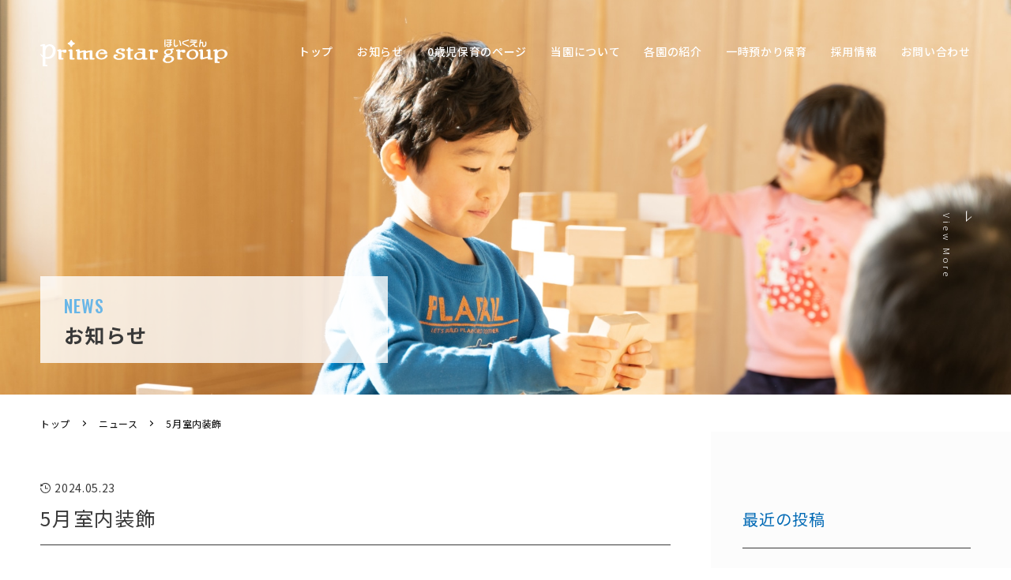

--- FILE ---
content_type: text/html; charset=UTF-8
request_url: https://www.first-littlestar.jp/news/news-41291/
body_size: 11689
content:
<!DOCTYPE html>
<html lang="ja"
	prefix="og: https://ogp.me/ns#" >
    <head>
    <meta charset="UTF-8">
    <meta http-equiv="X-UA-Compatible" content="IE=edge">
    <meta name="format-detection" content="telephone=no,address=no,email=no">
    <meta name="viewport" content="width=device-width">
    
    <!-- Google tag (gtag.js) -->
    <script async src="https://www.googletagmanager.com/gtag/js?id=AW-444316915 <https://www.googletagmanager.com/gtag/js?id=AW-444316915>"></script>
    <script> window.dataLayer = window.dataLayer || []; function gtag(){dataLayer.push(arguments);} gtag('js', new Date()); gtag('config', 'AW-444316915'); </script>
    
    <link rel="preconnect" href="https://fonts.gstatic.com">
    <link href="https://fonts.googleapis.com/css2?family=Allura&family=Noto+Sans+JP:wght@300;400;500;700;900&family=Oswald:wght@400;500;600;700&display=swap" rel="stylesheet">
    <link rel="stylesheet" href="https://www.first-littlestar.jp/wp-content/themes/soranodesign/css/vender/all.min.css" type="text/css">

          <link rel="stylesheet" href="https://www.first-littlestar.jp/wp-content/themes/soranodesign/css/news.css" type="text/css">
        <link rel="stylesheet" href="https://www.first-littlestar.jp/wp-content/themes/soranodesign/css/common.css" type="text/css">

    
		<!-- All in One SEO 4.1.3.4 -->
		<title>5月室内装飾 | プライムスター保育園グループ</title>
		<link rel="canonical" href="https://www.first-littlestar.jp/news/news-41291/" />
		<meta property="og:site_name" content="プライムスター保育園グループ | プライムスター保育園グループのウェブサイトです。" />
		<meta property="og:type" content="article" />
		<meta property="og:title" content="5月室内装飾 | プライムスター保育園グループ" />
		<meta property="og:url" content="https://www.first-littlestar.jp/news/news-41291/" />
		<meta property="article:published_time" content="2024-05-23T04:50:00Z" />
		<meta property="article:modified_time" content="2024-05-23T04:50:00Z" />
		<meta name="twitter:card" content="summary" />
		<meta name="twitter:domain" content="www.first-littlestar.jp" />
		<meta name="twitter:title" content="5月室内装飾 | プライムスター保育園グループ" />
		<script type="application/ld+json" class="aioseo-schema">
			{"@context":"https:\/\/schema.org","@graph":[{"@type":"WebSite","@id":"https:\/\/www.first-littlestar.jp\/#website","url":"https:\/\/www.first-littlestar.jp\/","name":"\u30d7\u30e9\u30a4\u30e0\u30b9\u30bf\u30fc\u4fdd\u80b2\u5712\u30b0\u30eb\u30fc\u30d7","description":"\u30d7\u30e9\u30a4\u30e0\u30b9\u30bf\u30fc\u4fdd\u80b2\u5712\u30b0\u30eb\u30fc\u30d7\u306e\u30a6\u30a7\u30d6\u30b5\u30a4\u30c8\u3067\u3059\u3002","publisher":{"@id":"https:\/\/www.first-littlestar.jp\/#organization"}},{"@type":"Organization","@id":"https:\/\/www.first-littlestar.jp\/#organization","name":"\u30d7\u30e9\u30a4\u30e0\u30b9\u30bf\u30fc\u4fdd\u80b2\u5712\u30b0\u30eb\u30fc\u30d7","url":"https:\/\/www.first-littlestar.jp\/"},{"@type":"BreadcrumbList","@id":"https:\/\/www.first-littlestar.jp\/news\/news-41291\/#breadcrumblist","itemListElement":[{"@type":"ListItem","@id":"https:\/\/www.first-littlestar.jp\/#listItem","position":"1","item":{"@type":"WebPage","@id":"https:\/\/www.first-littlestar.jp\/","name":"\u30db\u30fc\u30e0","description":"Just another WordPress site","url":"https:\/\/www.first-littlestar.jp\/"}}]},{"@type":"Person","@id":"https:\/\/www.first-littlestar.jp\/author\/posting\/#author","url":"https:\/\/www.first-littlestar.jp\/author\/posting\/","name":"posting","image":{"@type":"ImageObject","@id":"https:\/\/www.first-littlestar.jp\/news\/news-41291\/#authorImage","url":"https:\/\/secure.gravatar.com\/avatar\/2df593f2b180a27299b80f4afb1ac964?s=96&d=mm&r=g","width":"96","height":"96","caption":"posting"}},{"@type":"WebPage","@id":"https:\/\/www.first-littlestar.jp\/news\/news-41291\/#webpage","url":"https:\/\/www.first-littlestar.jp\/news\/news-41291\/","name":"5\u6708\u5ba4\u5185\u88c5\u98fe | \u30d7\u30e9\u30a4\u30e0\u30b9\u30bf\u30fc\u4fdd\u80b2\u5712\u30b0\u30eb\u30fc\u30d7","inLanguage":"ja","isPartOf":{"@id":"https:\/\/www.first-littlestar.jp\/#website"},"breadcrumb":{"@id":"https:\/\/www.first-littlestar.jp\/news\/news-41291\/#breadcrumblist"},"author":"https:\/\/www.first-littlestar.jp\/author\/posting\/#author","creator":"https:\/\/www.first-littlestar.jp\/author\/posting\/#author","datePublished":"2024-05-23T04:50:00+09:00","dateModified":"2024-05-23T04:50:00+09:00"}]}
		</script>
		<!-- All in One SEO -->

<link rel='dns-prefetch' href='//s.w.org' />
<link rel='stylesheet' id='wp-block-library-css'  href='https://www.first-littlestar.jp/wp-includes/css/dist/block-library/style.min.css?ver=5.8.12' type='text/css' media='all' />
<link rel='shortlink' href='https://www.first-littlestar.jp/?p=41291' />
<link rel="apple-touch-icon" sizes="180x180" href="/wp-content/uploads/fbrfg/apple-touch-icon.png">
<link rel="icon" type="image/png" sizes="32x32" href="/wp-content/uploads/fbrfg/favicon-32x32.png">
<link rel="icon" type="image/png" sizes="16x16" href="/wp-content/uploads/fbrfg/favicon-16x16.png">
<link rel="manifest" href="/wp-content/uploads/fbrfg/site.webmanifest">
<link rel="shortcut icon" href="/wp-content/uploads/fbrfg/favicon.ico">
<meta name="msapplication-TileColor" content="#da532c">
<meta name="msapplication-config" content="/wp-content/uploads/fbrfg/browserconfig.xml">
<meta name="theme-color" content="#ffffff"><style type="text/css">.recentcomments a{display:inline !important;padding:0 !important;margin:0 !important;}</style>  </head>

<body>
  <header>
    <div class="header__inner">
      <div class="header__logoBox">
        <h1 class="header__logoItem">
          <a href="https://www.first-littlestar.jp/" class="header__logoLink">
            <!-- <img class="header__logoImage" src="https://www.first-littlestar.jp/wp-content/themes/soranodesign/img/common/logo2.svg" width="236" height="34" alt=""> -->
            <svg class="header__logoImage" xmlns="http://www.w3.org/2000/svg" width="236.366" height="34.516" viewBox="0 0 236.366 34.516">
              <g id="グループ_1426" data-name="グループ 1426" transform="translate(-109.022 -63.414)">
                <g id="グループ_1373" data-name="グループ 1373" transform="translate(265.686 63.414)">
                  <path id="パス_1864" data-name="パス 1864" d="M538.5,275.249v-.089a10.171,10.171,0,0,1,1.31.633v-1.51a9.249,9.249,0,0,0-1.31-.488v-1.721h1.211v-1.222H538.5v-1.444h1.211v-1.221h-6.618v1.221h4.075v1.444h-4.075v1.222h4.075v1.421a10.643,10.643,0,0,0-1.577-.122c-2.11,0-2.765,1.01-2.765,2.088,0,1.187.71,2.054,2.82,2.054C537.6,277.514,538.5,276.6,538.5,275.249Zm-1.332-.4c0,.955-.433,1.487-1.61,1.487s-1.444-.511-1.444-.921c0-.555.5-.922,1.422-.922a6.7,6.7,0,0,1,1.632.233Z" transform="translate(-530.391 -267.854)" />
                  <path id="パス_1865" data-name="パス 1865" d="M530.481,277.292a25.242,25.242,0,0,1-.333-4.242,51.13,51.13,0,0,1,.211-5.141h-1.344c-.166,1.921-.255,3.7-.255,5.163a26.219,26.219,0,0,0,.311,4.22Z" transform="translate(-528.76 -267.742)" />
                  <path id="パス_1866" data-name="パス 1866" d="M560.513,269.633H559c.955,1.189,1.589,3.631,1.743,6.984H562.2C562.056,273.231,561.434,270.788,560.513,269.633Z" transform="translate(-540.901 -268.434)" />
                  <path id="パス_1867" data-name="パス 1867" d="M550.892,277.551A4.809,4.809,0,0,0,553.756,276V274.02a4.466,4.466,0,0,1-2.654,1.943c-.766.044-1.166-.555-1.244-2.276a32.466,32.466,0,0,1,.222-5.463h-1.443a34.932,34.932,0,0,0-.244,5.585C548.493,276.052,549.126,277.629,550.892,277.551Z" transform="translate(-536.632 -267.868)" />
                  <path id="パス_1868" data-name="パス 1868" d="M566.409,271.794v.3c0,.933.555,1.665,1.754,2.165a72.445,72.445,0,0,1,6.784,3.22v-1.61a55.423,55.423,0,0,0-6.007-2.743c-.722-.288-1-.655-1-1.1v-.145c0-.455.256-.833,1.133-1.088l5.873-1.721V267.63l-6.562,1.977C567.108,270,566.409,270.706,566.409,271.794Z" transform="translate(-543.875 -267.63)" />
                  <path id="パス_1869" data-name="パス 1869" d="M592.2,269.385v-1.277h-5.063a13.606,13.606,0,0,1-2.954-.311v1.322a15.982,15.982,0,0,0,2.942.266Z" transform="translate(-551.011 -267.697)" />
                  <path id="パス_1870" data-name="パス 1870" d="M587.73,277.049c0,1.432.61,1.943,1.965,1.943h2.576v-1.366H590.15c-.921,0-1.077-.189-1.077-1.1,0-.844-.2-1.311-1.065-1.266a24.831,24.831,0,0,1,3.619-2.166v-1.088h-8.76v1.322h5.884a53.666,53.666,0,0,0-6,4.119V279.1c1.088-.855,2.52-1.932,3.941-2.942C587.575,276.061,587.73,276.328,587.73,277.049Z" transform="translate(-550.438 -269.388)" />
                  <path id="パス_1871" data-name="パス 1871" d="M605.835,273.083c0,.522-.044,1.477-.044,1.988a2.074,2.074,0,0,0,2.32,2.388c2.532,0,3.665-2.376,2.954-7.029h-1.422c.622,3.641-.111,5.563-1.466,5.563-.678,0-1.01-.356-1.01-1.277,0-.578.078-1.821.078-2.354,0-1.211-.655-1.721-1.444-1.721a2.48,2.48,0,0,0-1.787.9c.233-1.532.466-2.9.6-3.575h-1.432c-.356,1.844-1.166,7.018-1.332,9.494h1.41c.066-1.022.256-2.51.466-4.02.5-.777,1.022-1.21,1.554-1.21C605.747,272.228,605.835,272.561,605.835,273.083Z" transform="translate(-558.103 -267.764)" />
                </g>
                <g id="グループ_1380" data-name="グループ 1380" transform="translate(109.022 64.119)">
                  <g id="グループ_1379" data-name="グループ 1379" transform="translate(0 5.204)">
                    <g id="グループ_1374" data-name="グループ 1374" transform="translate(154.639 5.526)">
                      <path id="パス_1872" data-name="パス 1872" d="M583.009,288.871c-4.159.364-7.53,3.584-7.53,7.193s3.372,6.239,7.53,5.875,7.53-3.584,7.53-7.193S587.168,288.508,583.009,288.871Zm0,11.381c-2.387.209-4.322-1.792-4.322-4.469a5.125,5.125,0,0,1,4.322-5.225c2.387-.209,4.322,1.792,4.322,4.469A5.125,5.125,0,0,1,583.009,300.253Z" transform="translate(-545.491 -287.58)" />
                      <path id="パス_1873" data-name="パス 1873" d="M562.754,289.211a3.118,3.118,0,0,0-.529.047.953.953,0,0,0-.241.028l-3.3.873a1.779,1.779,0,0,0-2.256-1.371l-2.31.583a.968.968,0,0,0,.474,1.877l.51-.129v9.99h.02a.975.975,0,0,0,.955.783h4.362a.975.975,0,1,0,0-1.95h-1.718v-7.789l1.666-.442a2.467,2.467,0,0,0,2.364,1.386,2,2,0,1,0,0-3.886Z" transform="translate(-536.623 -287.53)" />
                      <path id="パス_1874" data-name="パス 1874" d="M532.527,296.258c-.369.035-.728.094-1.082.163,1.155-.529,2.384-1.1,3.237-1.521,2-.776,3.405-2.312,3.405-3.96a2.892,2.892,0,0,0-.779-1.952l1.3-.345a.968.968,0,0,0-.474-1.877l-2.818.747a.97.97,0,0,0-.311.145,7.156,7.156,0,0,0-2.478-.2c-3.071.269-5.561,2.265-5.561,4.458a3.535,3.535,0,0,0,2.747,3.181l-2.181.974a.964.964,0,0,0,.234,1.839,4.742,4.742,0,0,0-2.391,3.7c0,2.573,3.2,4.348,7.151,3.966s7.151-2.778,7.151-5.351S536.476,295.875,532.527,296.258Zm0-7.315c1.763-.154,3.191.576,3.191,2.2,0,1.371-1.429,2.424-3.191,2.578s-3.192-.392-3.192-2.019S530.764,289.1,532.527,288.943Zm0,14.972c-2.267.22-4.1-.693-4.1-2.6s1.837-3.243,4.1-3.463,4.1.759,4.1,2.668S534.794,303.7,532.527,303.915Z" transform="translate(-525.376 -286.736)" />
                      <path id="パス_1875" data-name="パス 1875" d="M641.954,288.828a10.184,10.184,0,0,0-4.591,1.547,1.775,1.775,0,0,0-2.279-1.586l-2.309.583a.968.968,0,1,0,.473,1.877l.511-.129v14.519h.019a.975.975,0,0,0,.956.782H639.1a.975.975,0,0,0,0-1.95h-1.718v-3.884a9.025,9.025,0,0,0,4.576.736c4.4-.385,7.972-3.495,7.972-6.945S646.357,288.442,641.954,288.828Zm0,10.883a4.153,4.153,0,0,1-4.576-4.235,5.127,5.127,0,0,1,4.576-5.035,4.153,4.153,0,0,1,4.576,4.235A5.127,5.127,0,0,1,641.954,299.71Z" transform="translate(-568.199 -287.53)" />
                      <path id="パス_1876" data-name="パス 1876" d="M618.034,299.941h-1.718v-9.418a1.783,1.783,0,0,0-2.293-1.735l-2.31.583a.968.968,0,1,0,.473,1.877l.511-.129v6.9l-5.925,1.507v-9.006a1.81,1.81,0,0,0-1.809-1.809h0a1.8,1.8,0,0,0-.484.074l-2.31.583a.968.968,0,1,0,.473,1.877l.511-.129v9a1.843,1.843,0,0,0,1.809,1.809h0a1.84,1.84,0,0,0,.361-.036l.013,0,7.36-1.869v1.089h.019a.976.976,0,0,0,.956.783h4.362a.975.975,0,1,0,0-1.95Z" transform="translate(-555.912 -287.53)" />
                    </g>
                    <g id="グループ_1376" data-name="グループ 1376" transform="translate(92.292 4.287)">
                      <g id="グループ_1375" data-name="グループ 1375" transform="translate(16.375)">
                        <path id="パス_1877" data-name="パス 1877" d="M505,289.211a3.125,3.125,0,0,0-.53.047.961.961,0,0,0-.241.028l-3.3.873a1.78,1.78,0,0,0-2.257-1.371l-2.31.583a.968.968,0,1,0,.473,1.877l.511-.129v9.99h.019a.975.975,0,0,0,.956.783h4.362a.975.975,0,0,0,0-1.95h-1.718v-7.789l1.666-.442A2.466,2.466,0,0,0,505,293.1a2,2,0,1,0,0-3.886Z" transform="translate(-467.463 -286.291)" />
                        <path id="パス_1878" data-name="パス 1878" d="M456.33,287.133H453.9v-.659a1.809,1.809,0,0,0-3.619,0v.659h-.738a.975.975,0,1,0,0,1.949h.738v10.4h.019a.975.975,0,0,0,.956.783h4.362a.975.975,0,1,0,0-1.95H453.9v-9.234h2.429a.975.975,0,1,0,0-1.949Z" transform="translate(-448.569 -284.665)" />
                        <path id="パス_1879" data-name="パス 1879" d="M480.855,299.288h-1.718V288.9a1.8,1.8,0,0,0-1.612-1.79.966.966,0,0,0-.2-.02h-6.786a.975.975,0,1,0,0,1.949h4.977v3.015a7.692,7.692,0,0,0-3.841-.6c-3.683.322-6.669,2.871-6.669,5.693s2.986,4.848,6.669,4.526a8.659,8.659,0,0,0,3.853-1.281.972.972,0,0,0,.962.85h4.362a.975.975,0,1,0,0-1.95Zm-9.177.738c-2.114.185-3.828-1.038-3.828-3.132a4.054,4.054,0,0,1,3.828-3.926,3.293,3.293,0,0,1,3.828,3.257A3.944,3.944,0,0,1,471.678,300.026Z" transform="translate(-455.169 -285.637)" />
                      </g>
                      <path id="パス_1880" data-name="パス 1880" d="M432.529,292.585l.009,0-.053-.012c-.467-.149-3.066-.785-3.181-.817h0c-1.011-.284-1.7-.68-1.7-1.588,0-1.33,1.642-2.017,3.452-2.135.061,0,.119,0,.179,0a1.583,1.583,0,0,0-.265.865,2.26,2.26,0,0,0,2.479,1.943,2.466,2.466,0,0,0,2.364-1.386,2.392,2.392,0,0,0,.116-.557,1.7,1.7,0,0,0-.622-1.272c-1.032-.871-3.71-.985-4.814-.913-3.154.2-6,1.195-6.31,3.615-.13,1.023.885,2.956,5.535,3.649,1.653.319,2.853,1.214,2.853,2.728,0,1.863-1.454,2.843-3.695,2.988s-4.655-.6-4.655-2.462a2.882,2.882,0,0,1,.107-.752l1.565-.011a.972.972,0,0,0,.962-1.069,1,1,0,0,0-1.023-.867h-2.613a1.027,1.027,0,0,0-.321.058.946.946,0,0,0-.467.251,2.037,2.037,0,0,0-.219.2,3.653,3.653,0,0,0-1,2.389c0,2.511,3.762,4.325,7.665,4.088,4.513-.273,7.067-2.494,7.067-5A4.5,4.5,0,0,0,432.529,292.585Z" transform="translate(-421.21 -285.478)" />
                    </g>
                    <g id="グループ_1378" data-name="グループ 1378">
                      <g id="グループ_1377" data-name="グループ 1377">
                        <path id="パス_1881" data-name="パス 1881" d="M333.142,299.941h-1.718v-9.418h0a1.8,1.8,0,0,0-.054-.42c0-.011-.007-.022-.01-.034a1.782,1.782,0,0,0-.143-.37h0a1.8,1.8,0,0,0-.424-.537c-.023-.02-.047-.039-.071-.058a1.8,1.8,0,0,0-.145-.106,1.737,1.737,0,0,0-.233-.126c-.031-.014-.063-.024-.1-.036a1.72,1.72,0,0,0-.215-.066c-.032-.008-.063-.015-.1-.021a1.776,1.776,0,0,0-.322-.033,1.809,1.809,0,0,0-.319.032h0c-.056.01-.11.026-.165.042h0l-2.31.583a.968.968,0,0,0,.474,1.877l.511-.129v9.99h.02a.975.975,0,0,0,.955.783h4.362a.975.975,0,0,0,0-1.95Z" transform="translate(-290.731 -282.004)" />
                        <path id="パス_1882" data-name="パス 1882" d="M312.023,289.211a3.123,3.123,0,0,0-.529.047.961.961,0,0,0-.241.028l-3.3.873a1.779,1.779,0,0,0-2.257-1.371l-2.31.583a.968.968,0,1,0,.473,1.877l.511-.129v9.99h.019a.975.975,0,0,0,.956.783h4.362a.975.975,0,0,0,0-1.95h-1.718v-7.789l1.666-.442a2.467,2.467,0,0,0,2.364,1.386,2,2,0,1,0,0-3.886Z" transform="translate(-281.324 -282.004)" />
                        <path id="パス_1883" data-name="パス 1883" d="M364.6,299.941H362.88V291.72a1.786,1.786,0,0,0-.078-.5,1.8,1.8,0,0,0-1.731-1.311h0a1.835,1.835,0,0,0-.361.036l-.013,0-5.788,1.418c-.011-.049-.02-.1-.034-.147a1.8,1.8,0,0,0-1.731-1.311h0a1.837,1.837,0,0,0-.361.036l-.013,0h0l-5.744,1.407v-.835a1.784,1.784,0,0,0-2.294-1.735l-2.31.583a.968.968,0,0,0,.473,1.877l.511-.129v9.99h.02a.975.975,0,0,0,.955.783h4.362a.975.975,0,0,0,0-1.95h-1.718v-6.588l1.6-.387h0l2.713-.657h0v8.8h.019a.975.975,0,0,0,.956.783h4.362a.975.975,0,0,0,0-1.95h-1.718v-6.588l1.6-.387h0l2.713-.657v8.8h.019a.975.975,0,0,0,.956.783H364.6a.975.975,0,1,0,0-1.95Z" transform="translate(-296.994 -282.004)" />
                        <path id="パス_1884" data-name="パス 1884" d="M397.341,295.777l-.052,0a1.411,1.411,0,0,0-1.251,1.082c-.449,1.882-2.571,3.117-4.591,3.288a4.807,4.807,0,0,1-1.272-.068c-.09-.02-.183-.031-.271-.057-.037-.009-.073-.022-.11-.032a4.381,4.381,0,0,1-2.759-4.31c0-2.686,1.891-5.033,4.224-5.243a3.794,3.794,0,0,1,3.834,2.477l-5.074.016a.968.968,0,0,0,.006,1.936l6.19-.02a.4.4,0,0,0,.047,0l.056,0,1.262,0a.971.971,0,0,0,.965-.964.822.822,0,0,0-.006-.213c-.532-3.106-3.588-5.251-7.279-4.919-4.065.365-7.36,3.6-7.36,7.216,0,3.337,2.8,5.84,6.421,5.926.008,0,.016,0,.024,0a9.535,9.535,0,0,0,1.532,0,8.658,8.658,0,0,0,6.8-3.907A1.459,1.459,0,0,0,397.341,295.777Z" transform="translate(-313.939 -282.004)" />
                        <path id="パス_1885" data-name="パス 1885" d="M278.08,277.836a8.406,8.406,0,0,0-4.573,2.074v-.6A1.809,1.809,0,0,0,271.7,277.5a1.783,1.783,0,0,0-.641.123.929.929,0,0,0-.17.022l-3.142.833a.968.968,0,0,0,.474,1.877l1.669-.443v12.3a14.792,14.792,0,0,1-2.073-1.827c-.16-.168-.614-.564-.725-.292-.188.463.26,1.214.26,1.214a14.814,14.814,0,0,0,2.538,3.06v10.769a.975.975,0,0,0,.975.975h4.362a.975.975,0,0,0,0-1.95h-1.718v-7.989c5.881,1.694,12.715-1.516,12.873-10.57A7.39,7.39,0,0,0,278.08,277.836Zm-.8,16.186a8.748,8.748,0,0,1-3.777-.1v-7c.077-3.491,2-6.525,4.573-6.828,2.631-.309,4.764,2.343,4.764,5.925S281.15,293.28,277.284,294.022Z" transform="translate(-267.014 -277.503)" />
                      </g>
                    </g>
                  </g>
                  <path id="パス_1886" data-name="パス 1886" d="M333.261,272.546a4.51,4.51,0,0,1-3.163-3.163.863.863,0,0,0-1.627,0,4.511,4.511,0,0,1-3.163,3.163.863.863,0,0,0,0,1.627,4.511,4.511,0,0,1,3.163,3.163.863.863,0,0,0,1.627,0,4.51,4.51,0,0,1,3.163-3.163A.863.863,0,0,0,333.261,272.546Z" transform="translate(-290.186 -268.808)" />
                </g>
              </g>
            </svg>

          </a>
        </h1>
      </div>

      <div class="header__navInner">
        <nav class="header__navBox">
          <ul class="header__navList">
            <li class="header__navItem">
              <a href="https://www.first-littlestar.jp/" class="header__navLink ">トップ</a>
            </li>

            <li class="header__navItem">
              <a href="https://www.first-littlestar.jp/news/" class="header__navLink ">お知らせ</a>
            </li>

            <li class="header__navItem">
              <a href="https://www.first-littlestar.jp/baby-index/" class="baby header__navLink ">0歳児保育のページ</a>
            </li>

            <li class="header__navItem sp-block">
              <a href="https://www.first-littlestar.jp/purpose/" class="header__navLink ">保育の目的</a>
            </li>

            <li class="header__navItem sp-block">
              <a href="https://www.first-littlestar.jp/involved/" class="header__navLink ">子どもとの関わり方</a>
            </li>

            <li class="header__navItem sp-block">
              <a href="https://www.first-littlestar.jp/environment/" class="header__navLink ">保育の環境</a>
            </li>

            <li class="header__navItem header__navItem--more sp-none">
              <span class="header__navLink header__navLink--more ">
                当園について
              </span>

              <ul class="header__underLinkList">
                <li class="header__underLinkItem">
                  <a href="https://www.first-littlestar.jp/purpose/" class="header__underLink ">保育の目的</a>
                </li>

                <li class="header__underLinkItem">
                  <a href="https://www.first-littlestar.jp/involved/" class="header__underLink ">子どもとの関わり方</a>
                </li>

                <li class="header__underLinkItem">
                  <a href="https://www.first-littlestar.jp/environment/" class="header__underLink ">保育の環境</a>
                </li>

                <li class="header__underLinkItem">
                  <a href="https://www.first-littlestar.jp/feature/" class="header__underLink ">園の特色</a>
                </li>
              </ul>
            </li>

            <li class="header__navItem">
              <a href="https://www.first-littlestar.jp/garden/" class="header__navLink ">各園の紹介</a>
            </li>

            <li class="header__navItem">
              <a href="https://www.first-littlestar.jp/azukari_hoiku/" class="header__navLink ">一時預かり保育</a>
            </li>

            <li class="header__navItem">
              <a href="https://www.first-littlestar.jp/recruit-index/" class="header__navLink ">採用情報</a>
            </li>

            <li class="header__navItem">
              <a href="https://www.first-littlestar.jp/contact/" class="header__navLink ">お問い合わせ</a>
            </li>
          </ul>
          <ul class="header__snsList">
                <li><a href="https://lin.ee/BwDdL4G"><img src="https://www.first-littlestar.jp/wp-content/themes/soranodesign/img/common/ico_line.png" alt="LINE"></a></li>
                <li><a href="https://www.youtube.com/@primestarhoikuengroup"><img src="https://www.first-littlestar.jp/wp-content/themes/soranodesign/img/common/ico_youtube.png" alt="YouTube"></a></li>
                <li><a href="https://www.instagram.com/primelittlefirst?igsh=djR6a3JwNnAyMTln"><img src="https://www.first-littlestar.jp/wp-content/themes/soranodesign/img/common/ico_instagram.png" alt="Instagram"></a></li>
                <li><a href="https://x.com/primestarhoiku?t=iM2R-OXXXkzc4qE9XhymKw&s=09"><img src="https://www.first-littlestar.jp/wp-content/themes/soranodesign/img/common/ico_x.png" alt="Ｘ"></a></li>
          </ul>
        </nav>
      </div>
    </div>


    <div class="menu__inner">
      <a href="javascript:void(0)" class="menu__button"><span>MENU</span></a>
    </div>
  </header>

  <main class="">












<div class="mainv__inner">
  <div class="mainv__imageBox">
    <img class="mainv__image" src="https://www.first-littlestar.jp/wp-content/themes/soranodesign/img/news/mainv.jpg" width="" height="" alt="" />
  </div>

  <div class="mainv__textBox">
    <p class="mainv__enTitle">NEWS</p>

    <h2 class="mainv__jaTitle">お知らせ</h2>
  </div>

  <div class="scroll__wrap">
    <p class="scroll__title enFont">View More</p>
    <p class="scroll__text"></p>
  </div>
</div>



      <div class="pankuzu">
      <ul class="pankuzu__list" itemscope itemtype="https://schema.org/BreadcrumbList">
        <li itemprop="itemListElement" itemscope itemtype="https://schema.org/ListItem">
          <a itemprop="item" href="https://www.first-littlestar.jp/">
            <span itemprop="name">
              トップ
            </span>
          </a>
          <meta itemprop="position" content="1" />
        </li>
                                        <li itemprop="itemListElement" itemscope itemtype="https://schema.org/ListItem">
              <a itemprop="item" href="https://www.first-littlestar.jp/news/">
                <span itemprop="name">
                  ニュース                </span>
              </a>
              <meta itemprop="position" content="2" />
            </li>
                    <li itemprop="itemListElement" itemscope itemtype="https://schema.org/ListItem">
            <a itemprop="item" href="/news/news-41291/">
              <span itemprop="name">
                                  5月室内装飾                              </span>
            </a>
            <meta itemprop="position" content="3" />
          </li>
              </ul>
    </div>
  
<article id="news">
  <div class="news__flex">
    <div class="news__inner">
      <div class="news__box">
        <p class="news__date"><img class="news__dateIcon" src="https://www.first-littlestar.jp/wp-content/themes/soranodesign/img/news/clock.svg" width="13" height="13" alt="" />2024.05.23</p>

        <h2 class="news__title">5月室内装飾</h2>

                  <div class="news__main">

            <div class="news__mainDescBox">
            <p>5月の室内装飾は『端午の節句』です。</p>
<p><img loading="lazy" class="alignnone size-medium wp-image-41292" src="https://www.first-littlestar.jp/wp-content/uploads/2024/05/DSCN0076-300x225.jpg" alt="" width="300" height="225" srcset="https://www.first-littlestar.jp/wp-content/uploads/2024/05/DSCN0076-300x225.jpg 300w, https://www.first-littlestar.jp/wp-content/uploads/2024/05/DSCN0076-1024x768.jpg 1024w, https://www.first-littlestar.jp/wp-content/uploads/2024/05/DSCN0076-768x576.jpg 768w, https://www.first-littlestar.jp/wp-content/uploads/2024/05/DSCN0076-1536x1152.jpg 1536w, https://www.first-littlestar.jp/wp-content/uploads/2024/05/DSCN0076-2048x1536.jpg 2048w" sizes="(max-width: 300px) 100vw, 300px" /></p>
<p>「端午の節句」は毎年5月5日。「こどもの日」でもありますね。</p>
<p>それぞれ行事の内容は異なりますが、どちらも子どもたちの幸せを願うものです。</p>
<p>&nbsp;</p>
<p>●兜(かぶと)</p>
<p>昔、武家社会において兜は「身を守るための重要な装備」として捉えられていました。</p>
<p>その考えをもとに、「男の子を病気や事故などの災厄から守ってくれるように」という</p>
<p>願いを込めて、端午の節句に兜を飾るようになったと考えられています。</p>
<p>&nbsp;</p>
<p>●柏餅(かしわもち)</p>
<p>古来より、食べ物を盛ったり包んだりすることに用いられた植物の葉には、椿、柿、</p>
<p>笹などがありますが、柏の葉には「縁起」という意味合いで特別なものがありました。</p>
<p>柏は新芽がでないうちは古い葉は落ちないという性質をもっており、</p>
<p>神聖な木とされていました。</p>
<p>そこから、世継ぎや家系を絶やさないための「子孫繁栄」を願う縁起ものとして、</p>
<p>子どもの成長を祝う「端午の節句」に柏餅を食べる習慣になったと伝えられています。</p>
<p>&nbsp;</p>
<p>&nbsp;</p>
<p>飾ってある柏餅と兜をつき組とほし組の室内に持っていくと</p>
<p>興味を持ち、集まってきました。</p>
<p><img loading="lazy" class="alignnone size-medium wp-image-41298" src="https://www.first-littlestar.jp/wp-content/uploads/2024/05/DSCN0252-300x225.jpg" alt="" width="300" height="225" srcset="https://www.first-littlestar.jp/wp-content/uploads/2024/05/DSCN0252-300x225.jpg 300w, https://www.first-littlestar.jp/wp-content/uploads/2024/05/DSCN0252-1024x768.jpg 1024w, https://www.first-littlestar.jp/wp-content/uploads/2024/05/DSCN0252-768x576.jpg 768w, https://www.first-littlestar.jp/wp-content/uploads/2024/05/DSCN0252-1536x1152.jpg 1536w, https://www.first-littlestar.jp/wp-content/uploads/2024/05/DSCN0252-2048x1536.jpg 2048w" sizes="(max-width: 300px) 100vw, 300px" /></p>
<p>「柏の葉っていうんだよ」と伝えると</p>
<p>柏の葉を手に持ち、触れてみたり、鼻に近づけて香りを嗅いだりして</p>
<p>自由に柏の葉に触れる姿が見られました。</p>
<p><img loading="lazy" class="alignnone size-medium wp-image-41293" src="https://www.first-littlestar.jp/wp-content/uploads/2024/05/DSCN0236-300x225.jpg" alt="" width="300" height="225" srcset="https://www.first-littlestar.jp/wp-content/uploads/2024/05/DSCN0236-300x225.jpg 300w, https://www.first-littlestar.jp/wp-content/uploads/2024/05/DSCN0236-1024x768.jpg 1024w, https://www.first-littlestar.jp/wp-content/uploads/2024/05/DSCN0236-768x576.jpg 768w, https://www.first-littlestar.jp/wp-content/uploads/2024/05/DSCN0236-1536x1152.jpg 1536w, https://www.first-littlestar.jp/wp-content/uploads/2024/05/DSCN0236-2048x1536.jpg 2048w" sizes="(max-width: 300px) 100vw, 300px" />　　<img loading="lazy" class="alignnone size-medium wp-image-41299" src="https://www.first-littlestar.jp/wp-content/uploads/2024/05/DSCN0256-300x225.jpg" alt="" width="300" height="225" srcset="https://www.first-littlestar.jp/wp-content/uploads/2024/05/DSCN0256-300x225.jpg 300w, https://www.first-littlestar.jp/wp-content/uploads/2024/05/DSCN0256-1024x768.jpg 1024w, https://www.first-littlestar.jp/wp-content/uploads/2024/05/DSCN0256-768x576.jpg 768w, https://www.first-littlestar.jp/wp-content/uploads/2024/05/DSCN0256-1536x1152.jpg 1536w, https://www.first-littlestar.jp/wp-content/uploads/2024/05/DSCN0256-2048x1536.jpg 2048w" sizes="(max-width: 300px) 100vw, 300px" /></p>
<p>&nbsp;</p>
<p>兜を見た子どもたちは「これは何だろう？」というような不思議な表情をしていました。</p>
<p>「兜は頭に被る物なんだよ」と保育者が子どもたちの頭に乗せてみようとすると、</p>
<p>自ら手を伸ばし、頭に乗せていました。</p>
<p>手に持って、様々な角度から兜を観察している子もいましたよ。</p>
<p><img loading="lazy" class="alignnone size-medium wp-image-41294" src="https://www.first-littlestar.jp/wp-content/uploads/2024/05/DSCN0247-300x225.jpg" alt="" width="300" height="225" srcset="https://www.first-littlestar.jp/wp-content/uploads/2024/05/DSCN0247-300x225.jpg 300w, https://www.first-littlestar.jp/wp-content/uploads/2024/05/DSCN0247-1024x768.jpg 1024w, https://www.first-littlestar.jp/wp-content/uploads/2024/05/DSCN0247-768x576.jpg 768w, https://www.first-littlestar.jp/wp-content/uploads/2024/05/DSCN0247-1536x1152.jpg 1536w, https://www.first-littlestar.jp/wp-content/uploads/2024/05/DSCN0247-2048x1536.jpg 2048w" sizes="(max-width: 300px) 100vw, 300px" />　　<img loading="lazy" class="alignnone size-medium wp-image-41297" src="https://www.first-littlestar.jp/wp-content/uploads/2024/05/DSCN0250-300x225.jpg" alt="" width="300" height="225" srcset="https://www.first-littlestar.jp/wp-content/uploads/2024/05/DSCN0250-300x225.jpg 300w, https://www.first-littlestar.jp/wp-content/uploads/2024/05/DSCN0250-1024x768.jpg 1024w, https://www.first-littlestar.jp/wp-content/uploads/2024/05/DSCN0250-768x576.jpg 768w, https://www.first-littlestar.jp/wp-content/uploads/2024/05/DSCN0250-1536x1152.jpg 1536w, https://www.first-littlestar.jp/wp-content/uploads/2024/05/DSCN0250-2048x1536.jpg 2048w" sizes="(max-width: 300px) 100vw, 300px" /></p>
<p>&nbsp;</p>
<p><img loading="lazy" class="alignnone size-medium wp-image-41296" src="https://www.first-littlestar.jp/wp-content/uploads/2024/05/DSCN0249-1-300x225.jpg" alt="" width="300" height="225" srcset="https://www.first-littlestar.jp/wp-content/uploads/2024/05/DSCN0249-1-300x225.jpg 300w, https://www.first-littlestar.jp/wp-content/uploads/2024/05/DSCN0249-1-1024x768.jpg 1024w, https://www.first-littlestar.jp/wp-content/uploads/2024/05/DSCN0249-1-768x576.jpg 768w, https://www.first-littlestar.jp/wp-content/uploads/2024/05/DSCN0249-1-1536x1152.jpg 1536w, https://www.first-littlestar.jp/wp-content/uploads/2024/05/DSCN0249-1-2048x1536.jpg 2048w" sizes="(max-width: 300px) 100vw, 300px" /></p>
<p>&nbsp;</p>
<p>今年も子どもたちが、すくすくと元気に成長することを願っております。</p>
<p>&nbsp;</p>
<p>&nbsp;</p>
<p>&nbsp;</p>
<p>&nbsp;</p>
<p>&nbsp;</p>
            </div>
          </div>
              </div>

                        <div class="pagination__inner">
          <div class="pagination__box">
                          <a class="pagination__link" href="https://www.first-littlestar.jp/news/news-41414/">
                << 前の記事
              </a>
            
            <a class="pagination__link" href="https://www.first-littlestar.jp/news/">
              一覧に戻る
            </a>

                          <a class="pagination__link" href="https://www.first-littlestar.jp/news/news-41347/">
                次の記事 >>
              </a>
                      </div>
        </div>
          </div>

    <div class="news__side">
      <div class="news__sideBox">
        <h2 class="news__sideTitle">最近の投稿</h2>

        <ul class="news__relatedLinkBox">
                                                    <li class="news__relatedLinkItem">
              <a href="https://www.first-littlestar.jp/news/news-57998/" class="news__relatedLink">
                <div class="news__relatedLinkDate"><img class="news__relatedLinkDateIcon" src="https://www.first-littlestar.jp/wp-content/themes/soranodesign/img/news/clock.svg" width="13" height="13" alt="" />2026.01.19</div>

                <div class="news__relatedLinkTitle">🌙つき組の様子🌙</div>
              </a>
            </li>
                                <li class="news__relatedLinkItem">
              <a href="https://www.first-littlestar.jp/news/news-58106/" class="news__relatedLink">
                <div class="news__relatedLinkDate"><img class="news__relatedLinkDateIcon" src="https://www.first-littlestar.jp/wp-content/themes/soranodesign/img/news/clock.svg" width="13" height="13" alt="" />2026.01.19</div>

                <div class="news__relatedLinkTitle">1月　室内装飾「正月」</div>
              </a>
            </li>
                                <li class="news__relatedLinkItem">
              <a href="https://www.first-littlestar.jp/news/news-57926/" class="news__relatedLink">
                <div class="news__relatedLinkDate"><img class="news__relatedLinkDateIcon" src="https://www.first-littlestar.jp/wp-content/themes/soranodesign/img/news/clock.svg" width="13" height="13" alt="" />2026.01.17</div>

                <div class="news__relatedLinkTitle">お正月あそび</div>
              </a>
            </li>
                                <li class="news__relatedLinkItem">
              <a href="https://www.first-littlestar.jp/news/news-58195/" class="news__relatedLink">
                <div class="news__relatedLinkDate"><img class="news__relatedLinkDateIcon" src="https://www.first-littlestar.jp/wp-content/themes/soranodesign/img/news/clock.svg" width="13" height="13" alt="" />2026.01.17</div>

                <div class="news__relatedLinkTitle">【ほし組】赤ちゃん人形との関わり</div>
              </a>
            </li>
                                <li class="news__relatedLinkItem">
              <a href="https://www.first-littlestar.jp/news/news-58007/" class="news__relatedLink">
                <div class="news__relatedLinkDate"><img class="news__relatedLinkDateIcon" src="https://www.first-littlestar.jp/wp-content/themes/soranodesign/img/news/clock.svg" width="13" height="13" alt="" />2026.01.16</div>

                <div class="news__relatedLinkTitle">お正月遊び🎍</div>
              </a>
            </li>
                                <li class="news__relatedLinkItem">
              <a href="https://www.first-littlestar.jp/news/news-58201/" class="news__relatedLink">
                <div class="news__relatedLinkDate"><img class="news__relatedLinkDateIcon" src="https://www.first-littlestar.jp/wp-content/themes/soranodesign/img/news/clock.svg" width="13" height="13" alt="" />2026.01.16</div>

                <div class="news__relatedLinkTitle">自由に表現する楽しさ</div>
              </a>
            </li>
                  </ul>
      </div>

      <div class="news__sideBox">
        <h2 class="news__sideTitle">最近の投稿</h2>

        <ul class="news__relatedLinkBox">
                                                    <li class="news__relatedLinkItem">
              <a href="https://www.first-littlestar.jp/news/news-57998/" class="news__relatedLink">
                <div class="news__relatedLinkDate"><img class="news__relatedLinkDateIcon" src="https://www.first-littlestar.jp/wp-content/themes/soranodesign/img/news/clock.svg" width="13" height="13" alt="" />2026.01.19</div>

                <div class="news__relatedLinkTitle">🌙つき組の様子🌙</div>
              </a>
            </li>
                                <li class="news__relatedLinkItem">
              <a href="https://www.first-littlestar.jp/news/news-58106/" class="news__relatedLink">
                <div class="news__relatedLinkDate"><img class="news__relatedLinkDateIcon" src="https://www.first-littlestar.jp/wp-content/themes/soranodesign/img/news/clock.svg" width="13" height="13" alt="" />2026.01.19</div>

                <div class="news__relatedLinkTitle">1月　室内装飾「正月」</div>
              </a>
            </li>
                                <li class="news__relatedLinkItem">
              <a href="https://www.first-littlestar.jp/news/news-57926/" class="news__relatedLink">
                <div class="news__relatedLinkDate"><img class="news__relatedLinkDateIcon" src="https://www.first-littlestar.jp/wp-content/themes/soranodesign/img/news/clock.svg" width="13" height="13" alt="" />2026.01.17</div>

                <div class="news__relatedLinkTitle">お正月あそび</div>
              </a>
            </li>
                                <li class="news__relatedLinkItem">
              <a href="https://www.first-littlestar.jp/news/news-58195/" class="news__relatedLink">
                <div class="news__relatedLinkDate"><img class="news__relatedLinkDateIcon" src="https://www.first-littlestar.jp/wp-content/themes/soranodesign/img/news/clock.svg" width="13" height="13" alt="" />2026.01.17</div>

                <div class="news__relatedLinkTitle">【ほし組】赤ちゃん人形との関わり</div>
              </a>
            </li>
                                <li class="news__relatedLinkItem">
              <a href="https://www.first-littlestar.jp/news/news-58007/" class="news__relatedLink">
                <div class="news__relatedLinkDate"><img class="news__relatedLinkDateIcon" src="https://www.first-littlestar.jp/wp-content/themes/soranodesign/img/news/clock.svg" width="13" height="13" alt="" />2026.01.16</div>

                <div class="news__relatedLinkTitle">お正月遊び🎍</div>
              </a>
            </li>
                                <li class="news__relatedLinkItem">
              <a href="https://www.first-littlestar.jp/news/news-58201/" class="news__relatedLink">
                <div class="news__relatedLinkDate"><img class="news__relatedLinkDateIcon" src="https://www.first-littlestar.jp/wp-content/themes/soranodesign/img/news/clock.svg" width="13" height="13" alt="" />2026.01.16</div>

                <div class="news__relatedLinkTitle">自由に表現する楽しさ</div>
              </a>
            </li>
                  </ul>
      </div>

      <div class="news__sideBox">
        <h2 class="news__sideTitle">カテゴリー</h2>

        <ul class="news__otherLinkBox">
                      <li class="news__otherLinkItem">
              <a href="/news_cat/topic/"  class="news__otherLink">園からのお知らせ</a>
            </li>
                  </ul>
      </div>

      <div class="news__sideBox">
        <h2 class="news__sideTitle">保育園別の投稿一覧</h2>

        <ul class="news__otherLinkBox">
                      <li class="news__otherLinkItem">
              <a href="/hoiku_cat/yatozima/"  class="news__otherLink">やとじま☆リトルスター保育園</a>
            </li>
                      <li class="news__otherLinkItem">
              <a href="/hoiku_cat/minamiurawa/"  class="news__otherLink">南浦和ファーストスター保育園</a>
            </li>
                      <li class="news__otherLinkItem">
              <a href="/hoiku_cat/simoniikura-littestar/"  class="news__otherLink">下新倉リトルスター保育園</a>
            </li>
                      <li class="news__otherLinkItem">
              <a href="/hoiku_cat/wakoo/"  class="news__otherLink">和光リトルスター保育園</a>
            </li>
                      <li class="news__otherLinkItem">
              <a href="/hoiku_cat/wakotti/"  class="news__otherLink">わこうっちリトルスター保育園</a>
            </li>
                      <li class="news__otherLinkItem">
              <a href="/hoiku_cat/satukichan/"  class="news__otherLink">リトルスター保育園 さつきちゃんのおうち</a>
            </li>
                      <li class="news__otherLinkItem">
              <a href="/hoiku_cat/primestar/"  class="news__otherLink">和光プライムスター保育園</a>
            </li>
                      <li class="news__otherLinkItem">
              <a href="/hoiku_cat/shirako-kita/"  class="news__otherLink">しらこ北リトルスター保育園</a>
            </li>
                      <li class="news__otherLinkItem">
              <a href="/hoiku_cat/shirako-minami/"  class="news__otherLink">しらこ南リトルスター保育園</a>
            </li>
                      <li class="news__otherLinkItem">
              <a href="/hoiku_cat/spica/"  class="news__otherLink">スピカ☆ リトルスター保育園</a>
            </li>
                      <li class="news__otherLinkItem">
              <a href="/hoiku_cat/sirius/"  class="news__otherLink">シリウス☆リトルスター保育園</a>
            </li>
                      <li class="news__otherLinkItem">
              <a href="/hoiku_cat/shimoniikura-primestar/"  class="news__otherLink">下新倉プライムスター保育園</a>
            </li>
                      <li class="news__otherLinkItem">
              <a href="/hoiku_cat/maruyamadai/"  class="news__otherLink">丸山台プライムスター保育園</a>
            </li>
                  </ul>
      </div>

      <!-- <div class="news__sideBox">
        <h2 class="news__sideTitle">アーカイブ</h2>

        <ul class="news__otherLinkBox">
                                            <li class="news__otherLinkItem">
              <a href="https://www.first-littlestar.jp/date/2026/01/?post_type=news" class="news__otherLink">
                2026.01              </a>
            </li>
                        <li class="news__otherLinkItem">
              <a href="https://www.first-littlestar.jp/date/2025/12/?post_type=news" class="news__otherLink">
                2025.12              </a>
            </li>
                        <li class="news__otherLinkItem">
              <a href="https://www.first-littlestar.jp/date/2025/11/?post_type=news" class="news__otherLink">
                2025.11              </a>
            </li>
                        <li class="news__otherLinkItem">
              <a href="https://www.first-littlestar.jp/date/2025/10/?post_type=news" class="news__otherLink">
                2025.10              </a>
            </li>
                        <li class="news__otherLinkItem">
              <a href="https://www.first-littlestar.jp/date/2025/09/?post_type=news" class="news__otherLink">
                2025.09              </a>
            </li>
                        <li class="news__otherLinkItem">
              <a href="https://www.first-littlestar.jp/date/2025/08/?post_type=news" class="news__otherLink">
                2025.08              </a>
            </li>
                        <li class="news__otherLinkItem">
              <a href="https://www.first-littlestar.jp/date/2025/07/?post_type=news" class="news__otherLink">
                2025.07              </a>
            </li>
                        <li class="news__otherLinkItem">
              <a href="https://www.first-littlestar.jp/date/2025/06/?post_type=news" class="news__otherLink">
                2025.06              </a>
            </li>
                        <li class="news__otherLinkItem">
              <a href="https://www.first-littlestar.jp/date/2025/05/?post_type=news" class="news__otherLink">
                2025.05              </a>
            </li>
                        <li class="news__otherLinkItem">
              <a href="https://www.first-littlestar.jp/date/2025/04/?post_type=news" class="news__otherLink">
                2025.04              </a>
            </li>
                        <li class="news__otherLinkItem">
              <a href="https://www.first-littlestar.jp/date/2025/03/?post_type=news" class="news__otherLink">
                2025.03              </a>
            </li>
                        <li class="news__otherLinkItem">
              <a href="https://www.first-littlestar.jp/date/2025/02/?post_type=news" class="news__otherLink">
                2025.02              </a>
            </li>
                        <li class="news__otherLinkItem">
              <a href="https://www.first-littlestar.jp/date/2025/01/?post_type=news" class="news__otherLink">
                2025.01              </a>
            </li>
                        <li class="news__otherLinkItem">
              <a href="https://www.first-littlestar.jp/date/2024/12/?post_type=news" class="news__otherLink">
                2024.12              </a>
            </li>
                        <li class="news__otherLinkItem">
              <a href="https://www.first-littlestar.jp/date/2024/11/?post_type=news" class="news__otherLink">
                2024.11              </a>
            </li>
                        <li class="news__otherLinkItem">
              <a href="https://www.first-littlestar.jp/date/2024/10/?post_type=news" class="news__otherLink">
                2024.10              </a>
            </li>
                        <li class="news__otherLinkItem">
              <a href="https://www.first-littlestar.jp/date/2024/09/?post_type=news" class="news__otherLink">
                2024.09              </a>
            </li>
                        <li class="news__otherLinkItem">
              <a href="https://www.first-littlestar.jp/date/2024/08/?post_type=news" class="news__otherLink">
                2024.08              </a>
            </li>
                        <li class="news__otherLinkItem">
              <a href="https://www.first-littlestar.jp/date/2024/07/?post_type=news" class="news__otherLink">
                2024.07              </a>
            </li>
                        <li class="news__otherLinkItem">
              <a href="https://www.first-littlestar.jp/date/2024/06/?post_type=news" class="news__otherLink">
                2024.06              </a>
            </li>
                        <li class="news__otherLinkItem">
              <a href="https://www.first-littlestar.jp/date/2024/05/?post_type=news" class="news__otherLink">
                2024.05              </a>
            </li>
                        <li class="news__otherLinkItem">
              <a href="https://www.first-littlestar.jp/date/2024/04/?post_type=news" class="news__otherLink">
                2024.04              </a>
            </li>
                        <li class="news__otherLinkItem">
              <a href="https://www.first-littlestar.jp/date/2024/03/?post_type=news" class="news__otherLink">
                2024.03              </a>
            </li>
                        <li class="news__otherLinkItem">
              <a href="https://www.first-littlestar.jp/date/2024/02/?post_type=news" class="news__otherLink">
                2024.02              </a>
            </li>
                        <li class="news__otherLinkItem">
              <a href="https://www.first-littlestar.jp/date/2024/01/?post_type=news" class="news__otherLink">
                2024.01              </a>
            </li>
                        <li class="news__otherLinkItem">
              <a href="https://www.first-littlestar.jp/date/2023/12/?post_type=news" class="news__otherLink">
                2023.12              </a>
            </li>
                        <li class="news__otherLinkItem">
              <a href="https://www.first-littlestar.jp/date/2023/11/?post_type=news" class="news__otherLink">
                2023.11              </a>
            </li>
                        <li class="news__otherLinkItem">
              <a href="https://www.first-littlestar.jp/date/2023/10/?post_type=news" class="news__otherLink">
                2023.10              </a>
            </li>
                        <li class="news__otherLinkItem">
              <a href="https://www.first-littlestar.jp/date/2023/09/?post_type=news" class="news__otherLink">
                2023.09              </a>
            </li>
                        <li class="news__otherLinkItem">
              <a href="https://www.first-littlestar.jp/date/2023/08/?post_type=news" class="news__otherLink">
                2023.08              </a>
            </li>
                        <li class="news__otherLinkItem">
              <a href="https://www.first-littlestar.jp/date/2023/07/?post_type=news" class="news__otherLink">
                2023.07              </a>
            </li>
                        <li class="news__otherLinkItem">
              <a href="https://www.first-littlestar.jp/date/2023/06/?post_type=news" class="news__otherLink">
                2023.06              </a>
            </li>
                        <li class="news__otherLinkItem">
              <a href="https://www.first-littlestar.jp/date/2023/05/?post_type=news" class="news__otherLink">
                2023.05              </a>
            </li>
                        <li class="news__otherLinkItem">
              <a href="https://www.first-littlestar.jp/date/2023/04/?post_type=news" class="news__otherLink">
                2023.04              </a>
            </li>
                        <li class="news__otherLinkItem">
              <a href="https://www.first-littlestar.jp/date/2023/03/?post_type=news" class="news__otherLink">
                2023.03              </a>
            </li>
                        <li class="news__otherLinkItem">
              <a href="https://www.first-littlestar.jp/date/2023/02/?post_type=news" class="news__otherLink">
                2023.02              </a>
            </li>
                        <li class="news__otherLinkItem">
              <a href="https://www.first-littlestar.jp/date/2023/01/?post_type=news" class="news__otherLink">
                2023.01              </a>
            </li>
                        <li class="news__otherLinkItem">
              <a href="https://www.first-littlestar.jp/date/2022/12/?post_type=news" class="news__otherLink">
                2022.12              </a>
            </li>
                        <li class="news__otherLinkItem">
              <a href="https://www.first-littlestar.jp/date/2022/11/?post_type=news" class="news__otherLink">
                2022.11              </a>
            </li>
                        <li class="news__otherLinkItem">
              <a href="https://www.first-littlestar.jp/date/2022/10/?post_type=news" class="news__otherLink">
                2022.10              </a>
            </li>
                        <li class="news__otherLinkItem">
              <a href="https://www.first-littlestar.jp/date/2022/09/?post_type=news" class="news__otherLink">
                2022.09              </a>
            </li>
                        <li class="news__otherLinkItem">
              <a href="https://www.first-littlestar.jp/date/2022/08/?post_type=news" class="news__otherLink">
                2022.08              </a>
            </li>
                        <li class="news__otherLinkItem">
              <a href="https://www.first-littlestar.jp/date/2022/07/?post_type=news" class="news__otherLink">
                2022.07              </a>
            </li>
                        <li class="news__otherLinkItem">
              <a href="https://www.first-littlestar.jp/date/2022/06/?post_type=news" class="news__otherLink">
                2022.06              </a>
            </li>
                        <li class="news__otherLinkItem">
              <a href="https://www.first-littlestar.jp/date/2022/05/?post_type=news" class="news__otherLink">
                2022.05              </a>
            </li>
                        <li class="news__otherLinkItem">
              <a href="https://www.first-littlestar.jp/date/2022/04/?post_type=news" class="news__otherLink">
                2022.04              </a>
            </li>
                        <li class="news__otherLinkItem">
              <a href="https://www.first-littlestar.jp/date/2022/03/?post_type=news" class="news__otherLink">
                2022.03              </a>
            </li>
                        <li class="news__otherLinkItem">
              <a href="https://www.first-littlestar.jp/date/2022/02/?post_type=news" class="news__otherLink">
                2022.02              </a>
            </li>
                        <li class="news__otherLinkItem">
              <a href="https://www.first-littlestar.jp/date/2022/01/?post_type=news" class="news__otherLink">
                2022.01              </a>
            </li>
                        <li class="news__otherLinkItem">
              <a href="https://www.first-littlestar.jp/date/2021/12/?post_type=news" class="news__otherLink">
                2021.12              </a>
            </li>
                        <li class="news__otherLinkItem">
              <a href="https://www.first-littlestar.jp/date/2021/11/?post_type=news" class="news__otherLink">
                2021.11              </a>
            </li>
                        <li class="news__otherLinkItem">
              <a href="https://www.first-littlestar.jp/date/2021/10/?post_type=news" class="news__otherLink">
                2021.10              </a>
            </li>
                        <li class="news__otherLinkItem">
              <a href="https://www.first-littlestar.jp/date/2021/09/?post_type=news" class="news__otherLink">
                2021.09              </a>
            </li>
                        <li class="news__otherLinkItem">
              <a href="https://www.first-littlestar.jp/date/2021/08/?post_type=news" class="news__otherLink">
                2021.08              </a>
            </li>
                        <li class="news__otherLinkItem">
              <a href="https://www.first-littlestar.jp/date/2021/07/?post_type=news" class="news__otherLink">
                2021.07              </a>
            </li>
                        <li class="news__otherLinkItem">
              <a href="https://www.first-littlestar.jp/date/2021/06/?post_type=news" class="news__otherLink">
                2021.06              </a>
            </li>
                        <li class="news__otherLinkItem">
              <a href="https://www.first-littlestar.jp/date/2021/05/?post_type=news" class="news__otherLink">
                2021.05              </a>
            </li>
                        <li class="news__otherLinkItem">
              <a href="https://www.first-littlestar.jp/date/2021/04/?post_type=news" class="news__otherLink">
                2021.04              </a>
            </li>
                        <li class="news__otherLinkItem">
              <a href="https://www.first-littlestar.jp/date/2021/03/?post_type=news" class="news__otherLink">
                2021.03              </a>
            </li>
                        <li class="news__otherLinkItem">
              <a href="https://www.first-littlestar.jp/date/2021/02/?post_type=news" class="news__otherLink">
                2021.02              </a>
            </li>
                        <li class="news__otherLinkItem">
              <a href="https://www.first-littlestar.jp/date/2021/01/?post_type=news" class="news__otherLink">
                2021.01              </a>
            </li>
                        <li class="news__otherLinkItem">
              <a href="https://www.first-littlestar.jp/date/2020/12/?post_type=news" class="news__otherLink">
                2020.12              </a>
            </li>
                        <li class="news__otherLinkItem">
              <a href="https://www.first-littlestar.jp/date/2020/11/?post_type=news" class="news__otherLink">
                2020.11              </a>
            </li>
                        <li class="news__otherLinkItem">
              <a href="https://www.first-littlestar.jp/date/2020/10/?post_type=news" class="news__otherLink">
                2020.10              </a>
            </li>
                        <li class="news__otherLinkItem">
              <a href="https://www.first-littlestar.jp/date/2020/09/?post_type=news" class="news__otherLink">
                2020.09              </a>
            </li>
                        <li class="news__otherLinkItem">
              <a href="https://www.first-littlestar.jp/date/2020/08/?post_type=news" class="news__otherLink">
                2020.08              </a>
            </li>
                        <li class="news__otherLinkItem">
              <a href="https://www.first-littlestar.jp/date/2020/07/?post_type=news" class="news__otherLink">
                2020.07              </a>
            </li>
                        <li class="news__otherLinkItem">
              <a href="https://www.first-littlestar.jp/date/2020/06/?post_type=news" class="news__otherLink">
                2020.06              </a>
            </li>
                        <li class="news__otherLinkItem">
              <a href="https://www.first-littlestar.jp/date/2020/05/?post_type=news" class="news__otherLink">
                2020.05              </a>
            </li>
                        <li class="news__otherLinkItem">
              <a href="https://www.first-littlestar.jp/date/2020/04/?post_type=news" class="news__otherLink">
                2020.04              </a>
            </li>
                        <li class="news__otherLinkItem">
              <a href="https://www.first-littlestar.jp/date/2020/03/?post_type=news" class="news__otherLink">
                2020.03              </a>
            </li>
                        <li class="news__otherLinkItem">
              <a href="https://www.first-littlestar.jp/date/2020/02/?post_type=news" class="news__otherLink">
                2020.02              </a>
            </li>
                        <li class="news__otherLinkItem">
              <a href="https://www.first-littlestar.jp/date/2020/01/?post_type=news" class="news__otherLink">
                2020.01              </a>
            </li>
                        <li class="news__otherLinkItem">
              <a href="https://www.first-littlestar.jp/date/2019/12/?post_type=news" class="news__otherLink">
                2019.12              </a>
            </li>
                        <li class="news__otherLinkItem">
              <a href="https://www.first-littlestar.jp/date/2019/11/?post_type=news" class="news__otherLink">
                2019.11              </a>
            </li>
                        <li class="news__otherLinkItem">
              <a href="https://www.first-littlestar.jp/date/2019/10/?post_type=news" class="news__otherLink">
                2019.10              </a>
            </li>
                        <li class="news__otherLinkItem">
              <a href="https://www.first-littlestar.jp/date/2019/09/?post_type=news" class="news__otherLink">
                2019.09              </a>
            </li>
                        <li class="news__otherLinkItem">
              <a href="https://www.first-littlestar.jp/date/2019/08/?post_type=news" class="news__otherLink">
                2019.08              </a>
            </li>
                        <li class="news__otherLinkItem">
              <a href="https://www.first-littlestar.jp/date/2019/07/?post_type=news" class="news__otherLink">
                2019.07              </a>
            </li>
                        <li class="news__otherLinkItem">
              <a href="https://www.first-littlestar.jp/date/2019/06/?post_type=news" class="news__otherLink">
                2019.06              </a>
            </li>
                        <li class="news__otherLinkItem">
              <a href="https://www.first-littlestar.jp/date/2019/05/?post_type=news" class="news__otherLink">
                2019.05              </a>
            </li>
                        <li class="news__otherLinkItem">
              <a href="https://www.first-littlestar.jp/date/2019/04/?post_type=news" class="news__otherLink">
                2019.04              </a>
            </li>
                        <li class="news__otherLinkItem">
              <a href="https://www.first-littlestar.jp/date/2019/03/?post_type=news" class="news__otherLink">
                2019.03              </a>
            </li>
                        <li class="news__otherLinkItem">
              <a href="https://www.first-littlestar.jp/date/2019/02/?post_type=news" class="news__otherLink">
                2019.02              </a>
            </li>
                        <li class="news__otherLinkItem">
              <a href="https://www.first-littlestar.jp/date/2019/01/?post_type=news" class="news__otherLink">
                2019.01              </a>
            </li>
                        <li class="news__otherLinkItem">
              <a href="https://www.first-littlestar.jp/date/2018/12/?post_type=news" class="news__otherLink">
                2018.12              </a>
            </li>
                        <li class="news__otherLinkItem">
              <a href="https://www.first-littlestar.jp/date/2018/11/?post_type=news" class="news__otherLink">
                2018.11              </a>
            </li>
                        <li class="news__otherLinkItem">
              <a href="https://www.first-littlestar.jp/date/2018/10/?post_type=news" class="news__otherLink">
                2018.10              </a>
            </li>
                        <li class="news__otherLinkItem">
              <a href="https://www.first-littlestar.jp/date/2018/09/?post_type=news" class="news__otherLink">
                2018.09              </a>
            </li>
                        <li class="news__otherLinkItem">
              <a href="https://www.first-littlestar.jp/date/2018/08/?post_type=news" class="news__otherLink">
                2018.08              </a>
            </li>
                        <li class="news__otherLinkItem">
              <a href="https://www.first-littlestar.jp/date/2018/07/?post_type=news" class="news__otherLink">
                2018.07              </a>
            </li>
                        <li class="news__otherLinkItem">
              <a href="https://www.first-littlestar.jp/date/2018/06/?post_type=news" class="news__otherLink">
                2018.06              </a>
            </li>
                        <li class="news__otherLinkItem">
              <a href="https://www.first-littlestar.jp/date/2018/05/?post_type=news" class="news__otherLink">
                2018.05              </a>
            </li>
                        <li class="news__otherLinkItem">
              <a href="https://www.first-littlestar.jp/date/2018/04/?post_type=news" class="news__otherLink">
                2018.04              </a>
            </li>
                        <li class="news__otherLinkItem">
              <a href="https://www.first-littlestar.jp/date/2018/03/?post_type=news" class="news__otherLink">
                2018.03              </a>
            </li>
                        <li class="news__otherLinkItem">
              <a href="https://www.first-littlestar.jp/date/2018/02/?post_type=news" class="news__otherLink">
                2018.02              </a>
            </li>
                        <li class="news__otherLinkItem">
              <a href="https://www.first-littlestar.jp/date/2018/01/?post_type=news" class="news__otherLink">
                2018.01              </a>
            </li>
                        <li class="news__otherLinkItem">
              <a href="https://www.first-littlestar.jp/date/2017/12/?post_type=news" class="news__otherLink">
                2017.12              </a>
            </li>
                        <li class="news__otherLinkItem">
              <a href="https://www.first-littlestar.jp/date/2017/11/?post_type=news" class="news__otherLink">
                2017.11              </a>
            </li>
                        <li class="news__otherLinkItem">
              <a href="https://www.first-littlestar.jp/date/2017/10/?post_type=news" class="news__otherLink">
                2017.10              </a>
            </li>
                        <li class="news__otherLinkItem">
              <a href="https://www.first-littlestar.jp/date/2017/09/?post_type=news" class="news__otherLink">
                2017.09              </a>
            </li>
                        <li class="news__otherLinkItem">
              <a href="https://www.first-littlestar.jp/date/2017/08/?post_type=news" class="news__otherLink">
                2017.08              </a>
            </li>
                        <li class="news__otherLinkItem">
              <a href="https://www.first-littlestar.jp/date/2017/07/?post_type=news" class="news__otherLink">
                2017.07              </a>
            </li>
                        <li class="news__otherLinkItem">
              <a href="https://www.first-littlestar.jp/date/2017/06/?post_type=news" class="news__otherLink">
                2017.06              </a>
            </li>
                        <li class="news__otherLinkItem">
              <a href="https://www.first-littlestar.jp/date/2017/05/?post_type=news" class="news__otherLink">
                2017.05              </a>
            </li>
                        <li class="news__otherLinkItem">
              <a href="https://www.first-littlestar.jp/date/2017/04/?post_type=news" class="news__otherLink">
                2017.04              </a>
            </li>
                        <li class="news__otherLinkItem">
              <a href="https://www.first-littlestar.jp/date/2017/03/?post_type=news" class="news__otherLink">
                2017.03              </a>
            </li>
                        <li class="news__otherLinkItem">
              <a href="https://www.first-littlestar.jp/date/2017/02/?post_type=news" class="news__otherLink">
                2017.02              </a>
            </li>
                        <li class="news__otherLinkItem">
              <a href="https://www.first-littlestar.jp/date/2017/01/?post_type=news" class="news__otherLink">
                2017.01              </a>
            </li>
                        <li class="news__otherLinkItem">
              <a href="https://www.first-littlestar.jp/date/2016/12/?post_type=news" class="news__otherLink">
                2016.12              </a>
            </li>
                        <li class="news__otherLinkItem">
              <a href="https://www.first-littlestar.jp/date/2016/11/?post_type=news" class="news__otherLink">
                2016.11              </a>
            </li>
                        <li class="news__otherLinkItem">
              <a href="https://www.first-littlestar.jp/date/2016/10/?post_type=news" class="news__otherLink">
                2016.10              </a>
            </li>
                        <li class="news__otherLinkItem">
              <a href="https://www.first-littlestar.jp/date/2016/09/?post_type=news" class="news__otherLink">
                2016.09              </a>
            </li>
                        <li class="news__otherLinkItem">
              <a href="https://www.first-littlestar.jp/date/2016/08/?post_type=news" class="news__otherLink">
                2016.08              </a>
            </li>
                        <li class="news__otherLinkItem">
              <a href="https://www.first-littlestar.jp/date/2016/07/?post_type=news" class="news__otherLink">
                2016.07              </a>
            </li>
                        <li class="news__otherLinkItem">
              <a href="https://www.first-littlestar.jp/date/2016/06/?post_type=news" class="news__otherLink">
                2016.06              </a>
            </li>
                        <li class="news__otherLinkItem">
              <a href="https://www.first-littlestar.jp/date/2016/05/?post_type=news" class="news__otherLink">
                2016.05              </a>
            </li>
                      
                  </ul>
      </div> -->
    </div>
  </div>
</article>

  
  </main>

  
    <div class="footer__rectuitBox">
      <img class="footer__rectuitBg" src="https://www.first-littlestar.jp/wp-content/themes/soranodesign/img/common/recruit_bg.jpg">

      <div class="footer__rectuitTextBox">
        <p class="footer__rectuitText">プライムスター保育園グループ</p>

        <h2 class="footer__rectuitTitle">採用情報はこちら</h2>

        <a href="https://www.first-littlestar.jp/recruit-index/" class="footer__rectuitLink">
          <span class="footer__rectuitLinkText">詳細を見る</span>
        </a>
      </div>
    </div>

    <footer class="footer__inner">
      <div class="footer__logoBox">
        <img src="https://www.first-littlestar.jp/wp-content/themes/soranodesign/img/common/footer_logo.svg" width="246" height="93" alt="" />
      </div>
      <ul class="footer__snsList">
        <li><a href="https://lin.ee/BwDdL4G"><img src="https://www.first-littlestar.jp/wp-content/themes/soranodesign/img/common/ico_line.png" alt="LINE"></a></li>
        <li><a href="https://www.youtube.com/@primestarhoikuengroup"><img src="https://www.first-littlestar.jp/wp-content/themes/soranodesign/img/common/ico_youtube.png" alt="YouTube"></a></li>
        <li><a href="https://www.instagram.com/primelittlefirst?igsh=djR6a3JwNnAyMTln"><img src="https://www.first-littlestar.jp/wp-content/themes/soranodesign/img/common/ico_instagram.png" alt="Instagram"></a></li>
        <li><a href="https://x.com/primestarhoiku?t=iM2R-OXXXkzc4qE9XhymKw&s=09"><img src="https://www.first-littlestar.jp/wp-content/themes/soranodesign/img/common/ico_x.png" alt="Ｘ"></a></li>
      </ul>
      <ul class="footer__navList sp-none">
        <li class="footer__navListItem">
          <a href="https://www.first-littlestar.jp/" class="footer__navListLink">トップ</a>
        </li>

        <li class="footer__navListItem">
          <a href="https://www.first-littlestar.jp/news/" class="footer__navListLink ">お知らせ</a>
        </li>

        <li class="footer__navListItem">
          <a href="https://www.first-littlestar.jp/purpose/" class="footer__navListLink ">保育の目的</a>
        </li>

        <li class="footer__navListItem">
          <a href="https://www.first-littlestar.jp/involved/" class="footer__navListLink ">子どもとの関わり方</a>
        </li>

        <li class="footer__navListItem">
          <a href="https://www.first-littlestar.jp/environment/" class="footer__navListLink ">保育の環境</a>
        </li>

        <li class="footer__navListItem">
          <a href="https://www.first-littlestar.jp/garden/" class="footer__navListLink ">各園の紹介</a>
        </li>

        <li class="footer__navListItem">
          <a href="https://www.first-littlestar.jp/azukari_hoiku/" class="footer__navListLink ">一時預かり保育</a>
        </li>

        <li class="footer__navListItem">
          <a href="https://www.first-littlestar.jp/recruit-index/" class="footer__navListLink ">採用情報</a>
        </li>

        <li class="footer__navListItem">
          <a href="https://www.first-littlestar.jp/contact/" class="footer__navListLink ">お問い合わせ</a>
        </li>
      </ul>



      <!-- <div class="footer__infoFlex">
        <p class="footer__infoText">
          〒000-0000<br>
          埼玉県和光市下新倉1-5-15
        </p>

        <p class="footer__infoText">
          mail.dummy@dummy.com
        </p>

        <p class="footer__infoText">
          tel.000-0000-0000
        </p>

        <p class="footer__infoText">
          fax.000-0000-0000
        </p>
      </div> -->
    </footer>
  
  <p class="copyright">Copyright © Prime Star Group All Rights Reserved.</p>


  <!--javascript-->
  <script type="text/javascript" src="https://www.first-littlestar.jp/wp-content/themes/soranodesign/lib/jquery-3.4.1.min.js"></script>
  <script src="https://www.first-littlestar.jp/wp-content/themes/soranodesign/js/sorano.template.js"></script>
  <script src="https://www.first-littlestar.jp/wp-content/themes/soranodesign/js/common.js"></script>

      <script src="https://www.first-littlestar.jp/wp-content/themes/soranodesign/js/kasou.js"></script>
  

      <script type="text/javascript" src="https://www.first-littlestar.jp/wp-content/themes/soranodesign/lib/slick/slick.min.js"></script>
    <script src="https://www.first-littlestar.jp/wp-content/themes/soranodesign/js/slide01.js"></script>
  
  
  
  


</body>
</html>


--- FILE ---
content_type: image/svg+xml
request_url: https://www.first-littlestar.jp/wp-content/themes/soranodesign/img/common/footer_logo.svg
body_size: 25031
content:
<svg xmlns="http://www.w3.org/2000/svg" xmlns:xlink="http://www.w3.org/1999/xlink" width="246" height="93.133" viewBox="0 0 246 93.133">
  <defs>
    <clipPath id="clip-path">
      <path id="パス_1894" data-name="パス 1894" d="M214.093,268.912l-6.339-6.347-6.339,6.347h-9.348v9.4l-6.317,6.371,6.317,6.371v9.4h9.359l6.339,6.347,6.339-6.347h9.349v-9.4l6.316-6.37-6.316-6.37v-9.4Z" transform="translate(-185.749 -262.565)" fill="none" clip-rule="evenodd"/>
    </clipPath>
  </defs>
  <g id="グループ_1509" data-name="グループ 1509" transform="translate(-88.815 -4729.2)">
    <g id="グループ_1373" data-name="グループ 1373" transform="translate(251.865 4786.41)">
      <path id="パス_1864" data-name="パス 1864" d="M538.727,275.537v-.093a10.584,10.584,0,0,1,1.364.658v-1.572a9.632,9.632,0,0,0-1.364-.508v-1.791h1.26V270.96h-1.26v-1.5h1.26v-1.271H533.1v1.271h4.241v1.5H533.1v1.271h4.241v1.479a11.074,11.074,0,0,0-1.641-.127c-2.2,0-2.878,1.051-2.878,2.173,0,1.236.739,2.138,2.935,2.138C537.792,277.894,538.727,276.946,538.727,275.537Zm-1.387-.416c0,.994-.451,1.548-1.676,1.548s-1.5-.531-1.5-.959c0-.578.52-.959,1.479-.959a6.97,6.97,0,0,1,1.7.243Z" transform="translate(-530.292 -267.84)" fill="#69b6e7"/>
      <path id="パス_1865" data-name="パス 1865" d="M530.551,277.674a26.262,26.262,0,0,1-.346-4.415,53.267,53.267,0,0,1,.219-5.35h-1.4c-.173,2-.265,3.848-.265,5.373a27.3,27.3,0,0,0,.323,4.392Z" transform="translate(-528.76 -267.735)" fill="#69b6e7"/>
      <path id="パス_1866" data-name="パス 1866" d="M560.574,269.633H559c.994,1.237,1.653,3.779,1.815,7.269h1.514C562.18,273.378,561.533,270.835,560.574,269.633Z" transform="translate(-540.163 -268.385)" fill="#69b6e7"/>
      <path id="パス_1867" data-name="パス 1867" d="M550.994,277.931a5,5,0,0,0,2.981-1.618v-2.058a4.648,4.648,0,0,1-2.762,2.023c-.8.046-1.213-.577-1.294-2.369a33.782,33.782,0,0,1,.231-5.686h-1.5a36.356,36.356,0,0,0-.254,5.813C548.5,276.371,549.157,278.012,550.994,277.931Z" transform="translate(-536.154 -267.854)" fill="#69b6e7"/>
      <path id="パス_1868" data-name="パス 1868" d="M566.409,271.964v.312c0,.971.577,1.733,1.825,2.253a75.418,75.418,0,0,1,7.061,3.351V276.2a57.686,57.686,0,0,0-6.252-2.854c-.751-.3-1.04-.681-1.04-1.144v-.151c0-.474.266-.866,1.179-1.132l6.113-1.791v-1.5l-6.83,2.058C567.137,270.092,566.409,270.831,566.409,271.964Z" transform="translate(-542.956 -267.63)" fill="#69b6e7"/>
      <path id="パス_1869" data-name="パス 1869" d="M592.528,269.45v-1.329h-5.269a14.161,14.161,0,0,1-3.074-.324v1.375a16.64,16.64,0,0,0,3.062.277Z" transform="translate(-549.659 -267.693)" fill="#69b6e7"/>
      <path id="パス_1870" data-name="パス 1870" d="M587.933,277.255c0,1.49.635,2.022,2.045,2.022h2.681v-1.422h-2.208c-.959,0-1.121-.2-1.121-1.144,0-.879-.208-1.364-1.109-1.317a25.824,25.824,0,0,1,3.767-2.254v-1.133h-9.117v1.375H589a55.858,55.858,0,0,0-6.24,4.287v1.722c1.132-.89,2.623-2.011,4.1-3.062C587.771,276.226,587.933,276.5,587.933,277.255Z" transform="translate(-549.12 -269.281)" fill="#69b6e7"/>
      <path id="パス_1871" data-name="パス 1871" d="M606,273.291c0,.543-.046,1.537-.046,2.069a2.158,2.158,0,0,0,2.415,2.485c2.635,0,3.814-2.473,3.075-7.315h-1.479c.647,3.79-.116,5.79-1.526,5.79-.705,0-1.051-.37-1.051-1.329,0-.6.081-1.9.081-2.45,0-1.26-.681-1.792-1.5-1.792a2.581,2.581,0,0,0-1.86.936c.242-1.594.485-3.016.624-3.721h-1.491c-.37,1.919-1.213,7.3-1.387,9.881h1.468c.069-1.064.266-2.612.485-4.184.52-.809,1.063-1.26,1.618-1.26C605.906,272.4,606,272.749,606,273.291Z" transform="translate(-556.32 -267.756)" fill="#69b6e7"/>
    </g>
    <g id="グループ_1380" data-name="グループ 1380" transform="translate(88.815 4787.144)">
      <g id="グループ_1379" data-name="グループ 1379" transform="translate(0 5.416)">
        <g id="グループ_1374" data-name="グループ 1374" transform="translate(160.941 5.752)">
          <path id="パス_1872" data-name="パス 1872" d="M583.316,288.873c-4.328.379-7.837,3.73-7.837,7.486s3.509,6.493,7.837,6.115,7.837-3.73,7.837-7.486S587.644,288.494,583.316,288.873Zm0,11.845c-2.484.217-4.5-1.865-4.5-4.651a5.334,5.334,0,0,1,4.5-5.438c2.484-.217,4.5,1.865,4.5,4.651A5.334,5.334,0,0,1,583.316,300.718Z" transform="translate(-544.268 -287.529)" fill="#002461"/>
          <path id="パス_1873" data-name="パス 1873" d="M563.136,289.232a3.24,3.24,0,0,0-.551.049.986.986,0,0,0-.251.029l-3.431.909a1.851,1.851,0,0,0-2.349-1.427l-2.4.607a1.007,1.007,0,0,0,.493,1.954l.531-.135v10.4h.021a1.014,1.014,0,0,0,.994.815h4.539a1.015,1.015,0,1,0,0-2.03h-1.788v-8.106l1.734-.46a2.567,2.567,0,0,0,2.46,1.443,2.082,2.082,0,1,0,0-4.044Z" transform="translate(-535.939 -287.482)" fill="#002461"/>
          <path id="パス_1874" data-name="パス 1874" d="M532.819,296.646c-.384.037-.758.1-1.126.17,1.2-.551,2.481-1.146,3.369-1.583,2.082-.808,3.544-2.406,3.544-4.121a3.011,3.011,0,0,0-.811-2.031l1.354-.359a1.007,1.007,0,0,0-.493-1.954l-2.933.777a1.008,1.008,0,0,0-.324.151,7.449,7.449,0,0,0-2.579-.212c-3.2.28-5.788,2.357-5.788,4.64,0,1.519,1.15,2.742,2.859,3.311l-2.269,1.014a1,1,0,0,0,.243,1.914,4.935,4.935,0,0,0-2.488,3.852c0,2.678,3.332,4.526,7.443,4.128s7.442-2.891,7.442-5.569S536.929,296.248,532.819,296.646Zm0-7.613c1.835-.16,3.321.6,3.321,2.294,0,1.427-1.487,2.523-3.321,2.683s-3.322-.408-3.322-2.1S530.984,289.194,532.819,289.033Zm0,15.583c-2.36.229-4.272-.721-4.272-2.708s1.912-3.375,4.272-3.6,4.272.79,4.272,2.776S535.178,304.387,532.819,304.615Z" transform="translate(-525.376 -286.736)" fill="#002461"/>
          <path id="パス_1875" data-name="パス 1875" d="M642.358,288.832a10.6,10.6,0,0,0-4.779,1.61,1.847,1.847,0,0,0-2.372-1.651l-2.4.607a1.007,1.007,0,1,0,.493,1.954l.532-.135v15.111h.02a1.015,1.015,0,0,0,.995.814h4.539a1.015,1.015,0,0,0,0-2.029H637.6V301.07a9.393,9.393,0,0,0,4.763.766c4.582-.4,8.3-3.637,8.3-7.228S646.94,288.431,642.358,288.832Zm0,11.326a4.322,4.322,0,0,1-4.763-4.407,5.336,5.336,0,0,1,4.763-5.241,4.322,4.322,0,0,1,4.762,4.407A5.336,5.336,0,0,1,642.358,300.159Z" transform="translate(-565.597 -287.482)" fill="#002461"/>
          <path id="パス_1876" data-name="パス 1876" d="M618.711,300.4h-1.788v-9.8a1.856,1.856,0,0,0-2.386-1.806l-2.4.607a1.007,1.007,0,1,0,.493,1.954l.532-.135V298.4l-6.166,1.568V290.6a1.884,1.884,0,0,0-1.883-1.883h0a1.872,1.872,0,0,0-.5.077l-2.4.607a1.007,1.007,0,1,0,.493,1.954l.532-.135v9.366a1.857,1.857,0,0,0,.082.52,1.876,1.876,0,0,0,1.8,1.364h0a1.916,1.916,0,0,0,.376-.037l.014,0,7.66-1.945v1.134h.02a1.015,1.015,0,0,0,.995.815h4.539a1.015,1.015,0,0,0,0-2.03Z" transform="translate(-554.057 -287.482)" fill="#002461"/>
        </g>
        <g id="グループ_1376" data-name="グループ 1376" transform="translate(96.053 4.461)">
          <g id="グループ_1375" data-name="グループ 1375" transform="translate(17.043)">
            <path id="パス_1877" data-name="パス 1877" d="M505.378,289.232a3.244,3.244,0,0,0-.551.049,1,1,0,0,0-.251.029l-3.43.909a1.852,1.852,0,0,0-2.349-1.427l-2.4.607a1.007,1.007,0,1,0,.493,1.954l.532-.135v10.4h.02a1.015,1.015,0,0,0,.995.815h4.539a1.015,1.015,0,0,0,0-2.03h-1.788v-8.106l1.734-.46a2.566,2.566,0,0,0,2.46,1.443,2.082,2.082,0,1,0,0-4.044Z" transform="translate(-466.315 -286.192)" fill="#002461"/>
            <path id="パス_1878" data-name="パス 1878" d="M456.646,287.233h-2.528v-.686a1.883,1.883,0,0,0-3.766,0v.686h-.768a1.014,1.014,0,1,0,0,2.029h.768v10.825h.02a1.015,1.015,0,0,0,.995.815h4.539a1.015,1.015,0,0,0,0-2.03h-1.788v-9.61h2.528a1.014,1.014,0,1,0,0-2.029Z" transform="translate(-448.569 -284.665)" fill="#002461"/>
            <path id="パス_1879" data-name="パス 1879" d="M481.5,299.785h-1.788V288.969a1.876,1.876,0,0,0-1.678-1.863,1.009,1.009,0,0,0-.2-.021h-7.063a1.014,1.014,0,1,0,0,2.029h5.18v3.138a8.006,8.006,0,0,0-4-.625c-3.833.335-6.941,2.988-6.941,5.925s3.108,5.046,6.941,4.71a9.012,9.012,0,0,0,4.01-1.333,1.011,1.011,0,0,0,1,.885H481.5a1.015,1.015,0,1,0,0-2.029Zm-9.551.768c-2.2.193-3.984-1.081-3.984-3.259a4.22,4.22,0,0,1,3.984-4.086,3.427,3.427,0,0,1,3.984,3.389A4.1,4.1,0,0,1,471.95,300.553Z" transform="translate(-454.768 -285.578)" fill="#002461"/>
          </g>
          <path id="パス_1880" data-name="パス 1880" d="M432.991,292.825l.009,0-.055-.012c-.486-.155-3.191-.817-3.311-.85h0c-1.053-.3-1.767-.708-1.767-1.653,0-1.384,1.709-2.1,3.593-2.222.064,0,.124,0,.186,0a1.648,1.648,0,0,0-.275.9,2.352,2.352,0,0,0,2.58,2.022,2.566,2.566,0,0,0,2.46-1.443,2.489,2.489,0,0,0,.121-.579,1.774,1.774,0,0,0-.648-1.324c-1.075-.907-3.861-1.025-5.01-.951-3.283.213-6.245,1.243-6.568,3.762-.136,1.065.921,3.076,5.761,3.8,1.72.332,2.969,1.263,2.969,2.839,0,1.939-1.514,2.959-3.845,3.11s-4.845-.624-4.845-2.563a3,3,0,0,1,.112-.782l1.628-.011a1.011,1.011,0,0,0,1-1.113,1.041,1.041,0,0,0-1.065-.9H423.3a1.068,1.068,0,0,0-.334.06.983.983,0,0,0-.486.261,2.1,2.1,0,0,0-.228.2,3.8,3.8,0,0,0-1.042,2.487c0,2.613,3.915,4.5,7.978,4.255,4.7-.284,7.355-2.6,7.355-5.209C436.543,295.187,435.117,293.516,432.991,292.825Z" transform="translate(-421.21 -285.428)" fill="#002461"/>
        </g>
        <g id="グループ_1378" data-name="グループ 1378">
          <g id="グループ_1377" data-name="グループ 1377">
            <path id="パス_1881" data-name="パス 1881" d="M333.429,300.4h-1.788v-9.8h0a1.875,1.875,0,0,0-.057-.437c0-.012-.008-.023-.011-.035a1.853,1.853,0,0,0-.149-.385h0a1.872,1.872,0,0,0-.441-.559c-.024-.021-.049-.041-.074-.06a1.842,1.842,0,0,0-.151-.11,1.8,1.8,0,0,0-.242-.131c-.032-.014-.066-.025-.1-.037a1.8,1.8,0,0,0-.224-.069c-.033-.008-.066-.016-.1-.022a1.85,1.85,0,0,0-.335-.034,1.888,1.888,0,0,0-.332.034h0c-.059.011-.115.027-.171.044h0l-2.4.607a1.007,1.007,0,0,0,.493,1.954l.531-.135v10.4h.021a1.015,1.015,0,0,0,.994.815h4.54a1.015,1.015,0,0,0,0-2.03Z" transform="translate(-289.289 -281.73)" fill="#002461"/>
            <path id="パス_1882" data-name="パス 1882" d="M312.4,289.232a3.245,3.245,0,0,0-.551.049.994.994,0,0,0-.251.029l-3.43.909a1.851,1.851,0,0,0-2.348-1.427l-2.4.607a1.007,1.007,0,1,0,.493,1.954l.532-.135v10.4h.02a1.015,1.015,0,0,0,.995.815H310a1.015,1.015,0,0,0,0-2.03h-1.788v-8.106l1.734-.46a2.567,2.567,0,0,0,2.46,1.443,2.082,2.082,0,1,0,0-4.044Z" transform="translate(-280.455 -281.73)" fill="#002461"/>
            <path id="パス_1883" data-name="パス 1883" d="M365.532,300.4h-1.788v-8.556a1.919,1.919,0,0,0-1.883-1.883h0a1.911,1.911,0,0,0-.376.038l-.014,0-6.024,1.476c-.011-.051-.021-.1-.035-.153a1.878,1.878,0,0,0-1.8-1.364h0a1.912,1.912,0,0,0-.376.038l-.014,0h0l-5.978,1.464V290.6a1.857,1.857,0,0,0-2.387-1.806l-2.4.607a1.007,1.007,0,0,0,.493,1.954l.532-.135v10.4h.021a1.015,1.015,0,0,0,.994.815h4.539a1.015,1.015,0,1,0,0-2.03h-1.788v-6.857l1.661-.4h0l2.824-.683h0v9.157h.02a1.015,1.015,0,0,0,.995.815h4.539a1.015,1.015,0,0,0,0-2.03h-1.788v-6.857l1.66-.4h0l2.824-.683v9.157H360a1.015,1.015,0,0,0,.995.815h4.539a1.015,1.015,0,0,0,0-2.03Z" transform="translate(-295.172 -281.73)" fill="#002461"/>
            <path id="パス_1884" data-name="パス 1884" d="M397.889,296.065l-.054,0a1.469,1.469,0,0,0-1.3,1.126c-.467,1.959-2.676,3.244-4.778,3.422a5.007,5.007,0,0,1-1.324-.071c-.094-.021-.191-.032-.282-.059-.039-.009-.076-.023-.115-.034a4.559,4.559,0,0,1-2.871-4.486c0-2.8,1.968-5.238,4.4-5.456a3.948,3.948,0,0,1,3.99,2.578l-5.281.017a1.007,1.007,0,1,0,.006,2.015l6.442-.021a.411.411,0,0,0,.049,0l.058,0,1.313,0a1.011,1.011,0,0,0,1-1,.86.86,0,0,0-.006-.222c-.554-3.233-3.734-5.465-7.575-5.12-4.231.38-7.66,3.742-7.66,7.51,0,3.473,2.914,6.078,6.683,6.167.009,0,.016,0,.025,0a9.93,9.93,0,0,0,1.594,0,9.011,9.011,0,0,0,7.077-4.066A1.519,1.519,0,0,0,397.889,296.065Z" transform="translate(-311.088 -281.731)" fill="#002461"/>
            <path id="パス_1885" data-name="パス 1885" d="M278.531,277.849a8.749,8.749,0,0,0-4.76,2.159v-.622a1.883,1.883,0,0,0-1.883-1.883,1.855,1.855,0,0,0-.667.128.963.963,0,0,0-.177.023l-3.27.866a1.007,1.007,0,0,0,.493,1.954l1.737-.461v12.8a15.386,15.386,0,0,1-2.158-1.9c-.166-.175-.639-.587-.754-.3-.2.482.27,1.264.27,1.264a15.418,15.418,0,0,0,2.642,3.184v11.208a1.014,1.014,0,0,0,1.015,1.015h4.539a1.015,1.015,0,1,0,0-2.029h-1.788v-8.314c6.12,1.763,13.234-1.577,13.4-11A7.691,7.691,0,0,0,278.531,277.849ZM277.7,294.7a9.1,9.1,0,0,1-3.931-.1V287.3c.08-3.633,2.078-6.791,4.76-7.106,2.738-.322,4.959,2.439,4.959,6.166S281.726,293.923,277.7,294.7Z" transform="translate(-267.014 -277.503)" fill="#002461"/>
          </g>
        </g>
      </g>
      <path id="パス_1886" data-name="パス 1886" d="M333.609,272.7a4.694,4.694,0,0,1-3.292-3.292.9.9,0,0,0-1.694,0,4.7,4.7,0,0,1-3.292,3.292.9.9,0,0,0,0,1.694,4.7,4.7,0,0,1,3.292,3.292.9.9,0,0,0,1.694,0,4.693,4.693,0,0,1,3.292-3.292A.9.9,0,0,0,333.609,272.7Z" transform="translate(-288.778 -268.808)" fill="#002461"/>
    </g>
    <g id="グループ_1385" data-name="グループ 1385" transform="translate(186.285 4729.2)">
      <g id="グループ_1384" data-name="グループ 1384">
        <path id="パス_1887" data-name="パス 1887" d="M231.158,282.55l-7.337-7.394V264.281H212.986l-7.364-7.367-7.364,7.367H187.436v10.874l-7.338,7.4,7.338,7.4v10.874H198.27l7.364,7.367L213,300.819h10.824V289.944Z" transform="translate(-180.098 -256.914)" fill="#69b6e7" fill-rule="evenodd"/>
        <path id="パス_1888" data-name="パス 1888" d="M230.277,283.9l-6.688-6.744v-9.94h-9.9l-6.713-6.719-6.713,6.719h-9.889v9.94l-6.689,6.744,6.689,6.745v9.94h9.9l6.713,6.719,6.713-6.719h9.891v-9.94Z" transform="translate(-181.45 -258.266)" fill="#fff" fill-rule="evenodd"/>
        <path id="パス_1889" data-name="パス 1889" d="M214.093,268.912l-6.339-6.347-6.339,6.347h-9.348v9.4l-6.317,6.371,6.317,6.371v9.4h9.359l6.339,6.347,6.339-6.347h9.349v-9.4l6.316-6.37-6.316-6.37v-9.4Z" transform="translate(-182.229 -259.045)" fill="#69b6e7" fill-rule="evenodd"/>
        <g id="グループ_1383" data-name="グループ 1383" transform="translate(3.52 3.52)">
          <g id="グループ_1382" data-name="グループ 1382" clip-path="url(#clip-path)">
            <g id="グループ_1381" data-name="グループ 1381" transform="translate(6.049 6.973)">
              <path id="パス_1890" data-name="パス 1890" d="M230.823,290.858a1.319,1.319,0,0,0-.6-.551,1.923,1.923,0,0,0-1.05-.114,3.637,3.637,0,0,0-1.593.694,8.821,8.821,0,0,0-1.468,1.354,12.944,12.944,0,0,0-1.364,1.84,14.628,14.628,0,0,0-.721,1.328c-.508.307-1.035.635-1.6.994a4.679,4.679,0,0,0-.28-1.586,3.853,3.853,0,0,0-.931-1.41,3.937,3.937,0,0,0-1.378-.851,5.174,5.174,0,0,0-1.758-.287,9.219,9.219,0,0,0-3.174.578,13.1,13.1,0,0,0-3.268,1.8,14.376,14.376,0,0,0-3.875,4.166,10.389,10.389,0,0,0-1.044,2.32,8.627,8.627,0,0,0-.378,2.5,6.768,6.768,0,0,0,.752,3.276,5.546,5.546,0,0,0,1.68,1.871l.02.014a5.452,5.452,0,0,0-.352,1.221,4.106,4.106,0,0,0-.03,1.1,4.63,4.63,0,0,0,.213.95,5.28,5.28,0,0,0,.382.889,1.989,1.989,0,0,0,.572.694,1.2,1.2,0,0,0,.68.226h.04a1.044,1.044,0,0,0,.577-.2,1.01,1.01,0,0,0,.366-.99,1.131,1.131,0,0,0-.178-.429,1.33,1.33,0,0,0-.106-.128,2.916,2.916,0,0,1-.386-.682,2.257,2.257,0,0,1-.141-.786,2.456,2.456,0,0,1,.111-.69c.028-.1.06-.2.1-.291a7.7,7.7,0,0,0,2.057.265h.018a13.142,13.142,0,0,0,7.412-2.266,17.4,17.4,0,0,0,2.253-1.8,9.667,9.667,0,0,0,2.2-2.864,13.184,13.184,0,0,0,.669-1.789c.242-.775.473-1.639.729-2.718l.117-.5c.14-.6.285-1.221.46-1.82a18.333,18.333,0,0,0,2.739-2.032,8.9,8.9,0,0,0,1.1-1.164,2.829,2.829,0,0,0,.571-1.154,1.539,1.539,0,0,0,.026-.283A1.37,1.37,0,0,0,230.823,290.858ZM209.041,304.57a8.764,8.764,0,0,1,.708-3.4,12.885,12.885,0,0,1,2.332-3.552,14.13,14.13,0,0,1,1.438-1.408,9.915,9.915,0,0,1,1.572-1.1,7.07,7.07,0,0,1,1.55-.637,6.161,6.161,0,0,1,1.549-.208h.037a2.734,2.734,0,0,1,.919.148,2.024,2.024,0,0,1,.716.44,1.839,1.839,0,0,1,.43.634,2.454,2.454,0,0,1,.162.926,5.733,5.733,0,0,1-.206,1.421c-1.774,1.164-3.225,2.19-4.559,3.225q-.319.247-.634.5a1.5,1.5,0,0,0-1-.989,2.321,2.321,0,0,0-1.129-.046,2.393,2.393,0,0,0-.97.436,2.812,2.812,0,0,0-1.06,1.746,3.175,3.175,0,0,0,.019,1.175A3.089,3.089,0,0,0,211.4,305c-.335.372-.639.732-.926,1.094-.233.294-.444.575-.638.853a2.552,2.552,0,0,1-.4-.556,3.114,3.114,0,0,1-.287-.795A4.793,4.793,0,0,1,209.041,304.57Zm5.94-.342a41.709,41.709,0,0,1,3.341-2.636,10.742,10.742,0,0,1-1,1.109A6.016,6.016,0,0,1,214.981,304.228Zm-3.319,3.638c.139-.2.283-.392.43-.583.292-.378.606-.754.938-1.12a3.73,3.73,0,0,0,1.061.165h.007a5.4,5.4,0,0,0,2.35-.584,9.551,9.551,0,0,0,2.373-1.737,12.392,12.392,0,0,0,2.972-4.453c.057-.148.111-.3.161-.448q.411-.275.823-.548-.215.578-.437,1.152c-.2.507-.374.964-.576,1.415a13.488,13.488,0,0,1-1.136,2,13.008,13.008,0,0,1-1.639,2.007,11,11,0,0,1-2.008,1.573,8.893,8.893,0,0,1-2.064.931,7.808,7.808,0,0,1-2.208.326A5.818,5.818,0,0,1,211.662,307.867Z" transform="translate(-199.563 -279.864)" fill="#69b6e7"/>
              <path id="パス_1891" data-name="パス 1891" d="M229.944,291.316a3.938,3.938,0,0,0-2.578,1.517,12.708,12.708,0,0,0-2.357,3.508c-.886.532-1.9,1.172-3.008,1.9a6.637,6.637,0,0,0,.145-1.346,3.363,3.363,0,0,0-.99-2.543,3.689,3.689,0,0,0-2.644-.94,10.181,10.181,0,0,0-6.02,2.24,13.789,13.789,0,0,0-3.685,3.957,8.63,8.63,0,0,0-1.319,4.448,5.151,5.151,0,0,0,2.654,4.885,4.779,4.779,0,0,0-.608,2.166,3.989,3.989,0,0,0,.361,1.569c.265.614.518.9.795.9a.259.259,0,0,0,.289-.263.4.4,0,0,0-.113-.282,3.059,3.059,0,0,1-.716-1.95,4.4,4.4,0,0,1,.528-1.871,6.609,6.609,0,0,0,2.468.436,13.086,13.086,0,0,0,9.177-3.874,9.274,9.274,0,0,0,2.045-2.651,24.428,24.428,0,0,0,1.348-4.363c.289-1.242.513-2.122.666-2.619a17.912,17.912,0,0,0,3.029-2.245c.876-.824,1.3-1.451,1.3-1.917C230.712,291.734,230.612,291.316,229.944,291.316Zm-3.267,4.007a8.316,8.316,0,0,1,1.449-2.314,2.755,2.755,0,0,1,1.821-1.148c.2,0,.2.081.2.152,0,.217-.186.65-1.073,1.481A16.8,16.8,0,0,1,226.677,295.323ZM208.759,305a11.135,11.135,0,0,1,3.224-7.435c2.134-2.38,4.367-3.588,6.638-3.588a3.008,3.008,0,0,1,2.168.787,2.765,2.765,0,0,1,.814,2.079,7.175,7.175,0,0,1-.3,1.872,48.53,48.53,0,0,0-8.119,6.307,1.761,1.761,0,0,1-.625-1.314,1.908,1.908,0,0,1,.217-.852,1.625,1.625,0,0,1,.144-.242.908.908,0,0,0-.094.386.7.7,0,0,0,.794.766,1.243,1.243,0,0,0,.873-.346,1.11,1.11,0,0,0,.375-.834.9.9,0,0,0-1.028-.961,1.694,1.694,0,0,0-1.31.607,2.1,2.1,0,0,0-.531,1.439,2.392,2.392,0,0,0,.788,1.778,19.587,19.587,0,0,0-2.355,2.975A3.7,3.7,0,0,1,208.759,305Zm11.78-5.1.439-.3a11.62,11.62,0,0,1-2.728,4.051,5.569,5.569,0,0,1-3.7,1.864,2.336,2.336,0,0,1-.9-.175A50.654,50.654,0,0,1,220.54,299.9Zm-7.281,5.862a3.378,3.378,0,0,0,1.271.281,6.309,6.309,0,0,0,4.228-2.121,11.53,11.53,0,0,0,3.027-4.843c1.017-.684,1.973-1.31,2.847-1.867-.135.33-.257.65-.361.954-.653,1.8-1.132,3.038-1.423,3.687a14.623,14.623,0,0,1-1.194,2.1,12.375,12.375,0,0,1-3.869,3.792,8.884,8.884,0,0,1-4.641,1.361,5.773,5.773,0,0,1-2.181-.4A18.61,18.61,0,0,1,213.258,305.759Z" transform="translate(-199.995 -280.294)" fill="#fff"/>
              <path id="パス_1892" data-name="パス 1892" d="M226.376,276.8a4.4,4.4,0,0,0-1.016-1.568,4.351,4.351,0,0,0-1.5-.97,5.389,5.389,0,0,0-1.924-.333,8.24,8.24,0,0,0-2.482.4,11.032,11.032,0,0,0-2.139.953q-.259-.151-.527-.287a12.734,12.734,0,0,0-5.425-1.278,16.059,16.059,0,0,0-9.7,2.829,13.778,13.778,0,0,0-3.548,3.311,8.611,8.611,0,0,0-1.066,1.955,7.376,7.376,0,0,0-.466,2.088,6.1,6.1,0,0,0,.215,2.219,4.7,4.7,0,0,0,.2.54l-.609-.428.88.945q.109.179.234.346a1.957,1.957,0,0,0-.484.1,2.358,2.358,0,0,0-1.31,1.255,2.937,2.937,0,0,0-.032,2.292,3.409,3.409,0,0,0,.984,1.333,4.884,4.884,0,0,0,1.449.842,6.251,6.251,0,0,0,1.815.371c.156.01.314.014.474.014a9.046,9.046,0,0,0,1.811-.191,13.541,13.541,0,0,0,2.743-.9,16.779,16.779,0,0,0,2.343-1.255,11.437,11.437,0,0,0,1.858-1.47,10.911,10.911,0,0,0,1.417-1.768,25.8,25.8,0,0,0,1.529-2.7c.139-.277.273-.555.408-.834l.045-.091c.059.031.115.057.161.078a5.713,5.713,0,0,0,.861.3,5.55,5.55,0,0,0,.924.176,5.326,5.326,0,0,0,3.35-.8,5.762,5.762,0,0,0,1.5-1.366,4.72,4.72,0,0,0,.866-1.841,4.784,4.784,0,0,0-.021-2.13,5.31,5.31,0,0,0-1.17-2.205l-.062-.071a8.48,8.48,0,0,1,1.013-.41,6.478,6.478,0,0,1,1.987-.332,3.152,3.152,0,0,1,1.111.183,2.417,2.417,0,0,1,1.382,1.392,3.443,3.443,0,0,1,.2,1.213,4.854,4.854,0,0,1-.3,1.672,1.107,1.107,0,0,0,.065.967,1.027,1.027,0,0,0,1.033.453.989.989,0,0,0,.49-.254,1.533,1.533,0,0,0,.371-.621,5.872,5.872,0,0,0,.207-.791,7.427,7.427,0,0,0,.165-1.507A5.206,5.206,0,0,0,226.376,276.8Zm-15.613,3.235a2.793,2.793,0,0,0-.639-1.379,2.576,2.576,0,0,0-1.163-.729,4.352,4.352,0,0,0-1.263-.177,6.616,6.616,0,0,0-2.6.529,9.527,9.527,0,0,0-2.558,1.628,10.087,10.087,0,0,0-1,.993,6.255,6.255,0,0,0-1.355,2.381,4.92,4.92,0,0,0-.179,1.278,3.167,3.167,0,0,0,.608,1.932,2.364,2.364,0,0,0,.742.66,2.025,2.025,0,0,0,.463.185,4.1,4.1,0,0,1-1.23-.078,2.419,2.419,0,0,1-.9-.4,1.992,1.992,0,0,1-.561-.63,2.288,2.288,0,0,1-.263-.918,4.642,4.642,0,0,1,.36-2.1,9.833,9.833,0,0,1,1.946-2.948,16.7,16.7,0,0,1,1.582-1.543,12.227,12.227,0,0,1,8.2-3.009q.361,0,.727.018a11.754,11.754,0,0,1,1.673.193,7.337,7.337,0,0,1,2.077.707c-.335.29-.685.625-1.1,1.042-.551.558-1.114,1.177-1.722,1.89s-1.157,1.406-1.669,2.1q-.142.194-.282.392a5.6,5.6,0,0,0,.153-.947A4.207,4.207,0,0,0,210.763,280.036Zm-7.371,5.976a.964.964,0,0,0-.364-.41,1.209,1.209,0,0,0-.6-.168l-.065,0a.294.294,0,0,1-.15-.254,2.23,2.23,0,0,1,.047-.509,3.527,3.527,0,0,1,.272-.816,7.128,7.128,0,0,1,1.389-1.913,11.848,11.848,0,0,1,.946-.886,6.009,6.009,0,0,1,1.885-1.135,3.1,3.1,0,0,1,1-.177,2.37,2.37,0,0,1,.426.038.838.838,0,0,1,.437.209.821.821,0,0,1,.182.455,2.663,2.663,0,0,1,0,.719,3.874,3.874,0,0,1-.273,1.01,7.245,7.245,0,0,1-1.587,2.263,12.092,12.092,0,0,1-2.486,2,7.545,7.545,0,0,1-1.151.56.9.9,0,0,0,.172-.424A1.022,1.022,0,0,0,203.392,286.013Zm-4.085,3.723a2.3,2.3,0,0,0,.026-.786,5.274,5.274,0,0,0,1.837.388,7.385,7.385,0,0,0,2.956-.522,11.115,11.115,0,0,0,3.153-1.959q.208-.178.4-.354-.2.29-.394.578c-.287.419-.585.853-.9,1.254-.242.3-.513.61-.808.911a10.394,10.394,0,0,1-1.31,1.161,6.7,6.7,0,0,1-2.314,1.114,6.232,6.232,0,0,1-2.024.173,4.071,4.071,0,0,1-1.167-.255,2.918,2.918,0,0,1-.6-.317,1.652,1.652,0,0,0,.362-.19A1.961,1.961,0,0,0,199.308,289.736ZM217.294,280a3.793,3.793,0,0,1-.374,1.31,3.626,3.626,0,0,1-.76,1.026,2.4,2.4,0,0,1-.931.559,2.261,2.261,0,0,1-1.459-.06,3.033,3.033,0,0,1-.289-.135c.278-.505.554-.973.838-1.421a15.446,15.446,0,0,1,2.621-3.251,2.976,2.976,0,0,1,.293.738A3.627,3.627,0,0,1,217.294,280Z" transform="translate(-195.459 -273.706)" fill="#69b6e7"/>
              <path id="パス_1893" data-name="パス 1893" d="M225.294,276.173a4.008,4.008,0,0,0-2.928-1.1,8.87,8.87,0,0,0-4.625,1.468,11.759,11.759,0,0,0-6.459-1.691,15.47,15.47,0,0,0-9.328,3.1c-2.814,2.067-4.242,4.392-4.242,6.913a4.15,4.15,0,0,0,1.138,3.048,4.089,4.089,0,0,0,3.02,1.143,8.706,8.706,0,0,0,5.753-2.642c1.934-1.757,2.915-3.529,2.915-5.267,0-1.492-.809-2.248-2.406-2.248a7.149,7.149,0,0,0-4.693,1.983,5.6,5.6,0,0,0-2.289,4.114,2.417,2.417,0,0,0,.464,1.495,1.442,1.442,0,0,0,1.185.635c.354,0,.407-.166.407-.265,0-.065-.027-.278-.381-.278a.808.808,0,0,1-.615-.29,1,1,0,0,1-.271-.706c0-1.228.733-2.57,2.181-3.99s2.815-2.141,4.065-2.141a1.553,1.553,0,0,1,1.788,1.745c0,1.539-.926,3.156-2.751,4.807A8.169,8.169,0,0,1,201.9,288.5a3.479,3.479,0,0,1-2.441-.825,2.881,2.881,0,0,1-.89-2.22c0-1.882,1.109-3.924,3.3-6.072a13.149,13.149,0,0,1,9.483-3.96A9.076,9.076,0,0,1,217.072,277a20.039,20.039,0,0,0-2.9,2.779,35.769,35.769,0,0,0-3.125,4.025c-1.75,2.681-2.9,4.393-3.419,5.089a13.354,13.354,0,0,1-1.718,1.882,7.389,7.389,0,0,1-5.082,2.086,4.551,4.551,0,0,1-2.6-.7,1.968,1.968,0,0,1-1-1.675.669.669,0,0,0,.145.237.81.81,0,0,0,.611.22.991.991,0,0,0,.781-.371,1.3,1.3,0,0,0,.306-.865c0-.679-.339-1.053-.956-1.053a1.35,1.35,0,0,0-1.07.544,1.93,1.93,0,0,0-.435,1.257,2.55,2.55,0,0,0,1.232,2.147,5.166,5.166,0,0,0,3.006.836,11.513,11.513,0,0,0,4.946-1.356,12.09,12.09,0,0,0,3.642-2.624,20.729,20.729,0,0,0,2.849-4.713c1.645-3.458,3.4-5.926,5.221-7.338a3.8,3.8,0,0,1,.961,2.528,4.531,4.531,0,0,1-1.028,2.971,3.08,3.08,0,0,1-2.433,1.23,3.138,3.138,0,0,1-1.558-.441.635.635,0,0,0-.285-.1.26.26,0,0,0-.255.188l-.009.05c0,.251.283.462.917.683a4.817,4.817,0,0,0,1.569.291,4.659,4.659,0,0,0,3.258-1.29,4.044,4.044,0,0,0,1.4-3.046,4.619,4.619,0,0,0-1.846-3.552,8.215,8.215,0,0,1,4.2-1.292,3.314,3.314,0,0,1,2.475.957,3.506,3.506,0,0,1,.935,2.548,5.365,5.365,0,0,1-.345,1.934.542.542,0,0,0-.034.168.272.272,0,0,0,.29.291c.216,0,.354-.254.508-.938a7.055,7.055,0,0,0,.187-1.533A3.888,3.888,0,0,0,225.294,276.173Z" transform="translate(-195.895 -274.135)" fill="#fff"/>
            </g>
          </g>
        </g>
      </g>
      <path id="パス_1895" data-name="パス 1895" d="M240.765,301.846l-.607,1.556h-1.784l1.378,1.163-.524,1.678,1.538-.9,1.538.9-.524-1.678,1.378-1.163h-1.784Z" transform="translate(-202.072 -273.729)" fill="#fff" fill-rule="evenodd"/>
      <path id="パス_1896" data-name="パス 1896" d="M237.838,310.87l-.478,1.225h-1.4l1.085.915-.412,1.32,1.21-.71,1.21.71-.412-1.32,1.085-.915h-1.4Z" transform="translate(-201.16 -277.11)" fill="#fff" fill-rule="evenodd"/>
      <path id="パス_1897" data-name="パス 1897" d="M232.959,316.082l-.33.845h-.97l.749.632-.285.912.836-.49.836.49-.285-.912.749-.632h-.97Z" transform="translate(-199.54 -279.064)" fill="#fff" fill-rule="evenodd"/>
    </g>
  </g>
</svg>
